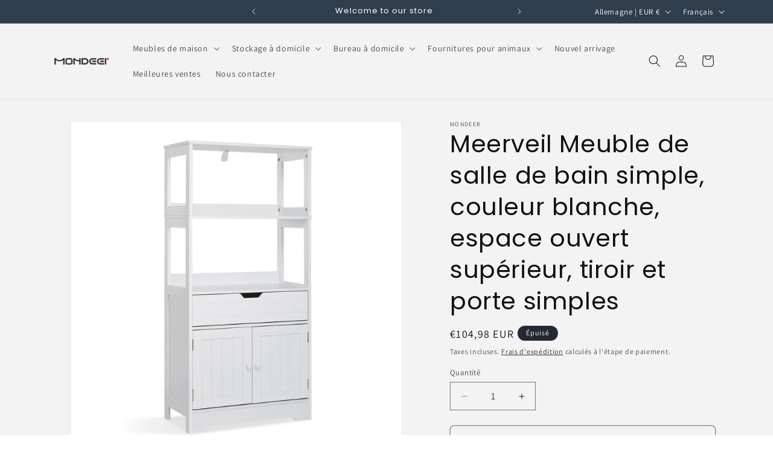

--- FILE ---
content_type: text/html; charset=utf-8
request_url: https://mondeer.com/fr/products/bathroom-cabinet-03
body_size: 30794
content:
<!doctype html>
<html class="js" lang="fr">
  <head>
    <meta charset="utf-8">
    <meta http-equiv="X-UA-Compatible" content="IE=edge">
    <meta name="viewport" content="width=device-width,initial-scale=1">
    <meta name="theme-color" content="">
    <link rel="canonical" href="https://mondeer.com/fr/products/bathroom-cabinet-03"><link rel="preconnect" href="https://fonts.shopifycdn.com" crossorigin><title>
      Meerveil Meuble de salle de bain simple, couleur blanche, espace ouver
 &ndash; Mondeer</title>

    
      <meta name="description" content="Meerveil / Meuble de Salle de Bain   Caractéristiques: Style elegant - Ce meuble de rangement blanc a un aspect élégant, qui peut être assorti parfaitement à tous les styles de décoration et est idéal pour toutes les pièces de la maison, telles que la salle de bain, la chambre à coucher, la cuisine. Conception unique -">
    

    

<meta property="og:site_name" content="Mondeer">
<meta property="og:url" content="https://mondeer.com/fr/products/bathroom-cabinet-03">
<meta property="og:title" content="Meerveil Meuble de salle de bain simple, couleur blanche, espace ouver">
<meta property="og:type" content="product">
<meta property="og:description" content="Meerveil / Meuble de Salle de Bain   Caractéristiques: Style elegant - Ce meuble de rangement blanc a un aspect élégant, qui peut être assorti parfaitement à tous les styles de décoration et est idéal pour toutes les pièces de la maison, telles que la salle de bain, la chambre à coucher, la cuisine. Conception unique -"><meta property="og:image" content="http://mondeer.com/cdn/shop/products/1_e71ee30a-0039-43f9-81a4-b95134c83d16.jpg?v=1642584227">
  <meta property="og:image:secure_url" content="https://mondeer.com/cdn/shop/products/1_e71ee30a-0039-43f9-81a4-b95134c83d16.jpg?v=1642584227">
  <meta property="og:image:width" content="1600">
  <meta property="og:image:height" content="1600"><meta property="og:price:amount" content="104,98">
  <meta property="og:price:currency" content="EUR"><meta name="twitter:card" content="summary_large_image">
<meta name="twitter:title" content="Meerveil Meuble de salle de bain simple, couleur blanche, espace ouver">
<meta name="twitter:description" content="Meerveil / Meuble de Salle de Bain   Caractéristiques: Style elegant - Ce meuble de rangement blanc a un aspect élégant, qui peut être assorti parfaitement à tous les styles de décoration et est idéal pour toutes les pièces de la maison, telles que la salle de bain, la chambre à coucher, la cuisine. Conception unique -">


    <script src="//mondeer.com/cdn/shop/t/24/assets/constants.js?v=132983761750457495441744857631" defer="defer"></script>
    <script src="//mondeer.com/cdn/shop/t/24/assets/pubsub.js?v=25310214064522200911744857632" defer="defer"></script>
    <script src="//mondeer.com/cdn/shop/t/24/assets/global.js?v=184345515105158409801744857631" defer="defer"></script>
    <script src="//mondeer.com/cdn/shop/t/24/assets/details-disclosure.js?v=13653116266235556501744857631" defer="defer"></script>
    <script src="//mondeer.com/cdn/shop/t/24/assets/details-modal.js?v=25581673532751508451744857631" defer="defer"></script>
    <script src="//mondeer.com/cdn/shop/t/24/assets/search-form.js?v=133129549252120666541744857632" defer="defer"></script><script src="//mondeer.com/cdn/shop/t/24/assets/animations.js?v=88693664871331136111744857631" defer="defer"></script><script>window.performance && window.performance.mark && window.performance.mark('shopify.content_for_header.start');</script><meta name="google-site-verification" content="rcpjJSKHR3-8twScEEBiAIzynSZtfAcslg0-jw-TLHA">
<meta id="shopify-digital-wallet" name="shopify-digital-wallet" content="/30710071432/digital_wallets/dialog">
<meta name="shopify-checkout-api-token" content="ec0ac88063940045581d8ba6971809a2">
<meta id="in-context-paypal-metadata" data-shop-id="30710071432" data-venmo-supported="false" data-environment="production" data-locale="fr_FR" data-paypal-v4="true" data-currency="EUR">
<link rel="alternate" hreflang="x-default" href="https://mondeer.com/products/bathroom-cabinet-03">
<link rel="alternate" hreflang="en" href="https://mondeer.com/products/bathroom-cabinet-03">
<link rel="alternate" hreflang="de" href="https://mondeer.com/de/products/bathroom-cabinet-03">
<link rel="alternate" hreflang="es" href="https://mondeer.com/es/products/bathroom-cabinet-03">
<link rel="alternate" hreflang="it" href="https://mondeer.com/it/products/bathroom-cabinet-03">
<link rel="alternate" hreflang="fr" href="https://mondeer.com/fr/products/bathroom-cabinet-03">
<link rel="alternate" type="application/json+oembed" href="https://mondeer.com/fr/products/bathroom-cabinet-03.oembed">
<script async="async" src="/checkouts/internal/preloads.js?locale=fr-DE"></script>
<script id="shopify-features" type="application/json">{"accessToken":"ec0ac88063940045581d8ba6971809a2","betas":["rich-media-storefront-analytics"],"domain":"mondeer.com","predictiveSearch":true,"shopId":30710071432,"locale":"fr"}</script>
<script>var Shopify = Shopify || {};
Shopify.shop = "meerveil.myshopify.com";
Shopify.locale = "fr";
Shopify.currency = {"active":"EUR","rate":"1.0"};
Shopify.country = "DE";
Shopify.theme = {"name":"Dawn","id":146976997604,"schema_name":"Dawn","schema_version":"15.3.0","theme_store_id":887,"role":"main"};
Shopify.theme.handle = "null";
Shopify.theme.style = {"id":null,"handle":null};
Shopify.cdnHost = "mondeer.com/cdn";
Shopify.routes = Shopify.routes || {};
Shopify.routes.root = "/fr/";</script>
<script type="module">!function(o){(o.Shopify=o.Shopify||{}).modules=!0}(window);</script>
<script>!function(o){function n(){var o=[];function n(){o.push(Array.prototype.slice.apply(arguments))}return n.q=o,n}var t=o.Shopify=o.Shopify||{};t.loadFeatures=n(),t.autoloadFeatures=n()}(window);</script>
<script id="shop-js-analytics" type="application/json">{"pageType":"product"}</script>
<script defer="defer" async type="module" src="//mondeer.com/cdn/shopifycloud/shop-js/modules/v2/client.init-shop-cart-sync_INwxTpsh.fr.esm.js"></script>
<script defer="defer" async type="module" src="//mondeer.com/cdn/shopifycloud/shop-js/modules/v2/chunk.common_YNAa1F1g.esm.js"></script>
<script type="module">
  await import("//mondeer.com/cdn/shopifycloud/shop-js/modules/v2/client.init-shop-cart-sync_INwxTpsh.fr.esm.js");
await import("//mondeer.com/cdn/shopifycloud/shop-js/modules/v2/chunk.common_YNAa1F1g.esm.js");

  window.Shopify.SignInWithShop?.initShopCartSync?.({"fedCMEnabled":true,"windoidEnabled":true});

</script>
<script>(function() {
  var isLoaded = false;
  function asyncLoad() {
    if (isLoaded) return;
    isLoaded = true;
    var urls = ["\/\/cdn.shopify.com\/proxy\/713ce2f0024f62d900d3e5c115df41a10b96081cb22a86e6b8b5375f68d2e9ec\/api.goaffpro.com\/loader.js?shop=meerveil.myshopify.com\u0026sp-cache-control=cHVibGljLCBtYXgtYWdlPTkwMA","https:\/\/cdn.ryviu.com\/v\/static\/js\/app.js?n=1\u0026shop=meerveil.myshopify.com","https:\/\/tabs.stationmade.com\/registered-scripts\/tabs-by-station.js?shop=meerveil.myshopify.com","https:\/\/deliverytimer.herokuapp.com\/deliverrytimer.js?shop=meerveil.myshopify.com"];
    for (var i = 0; i < urls.length; i++) {
      var s = document.createElement('script');
      s.type = 'text/javascript';
      s.async = true;
      s.src = urls[i];
      var x = document.getElementsByTagName('script')[0];
      x.parentNode.insertBefore(s, x);
    }
  };
  if(window.attachEvent) {
    window.attachEvent('onload', asyncLoad);
  } else {
    window.addEventListener('load', asyncLoad, false);
  }
})();</script>
<script id="__st">var __st={"a":30710071432,"offset":28800,"reqid":"280be73e-ae15-4d59-9c76-b398da07ce83-1768959181","pageurl":"mondeer.com\/fr\/products\/bathroom-cabinet-03","u":"9ed58dcc84b5","p":"product","rtyp":"product","rid":6539893244091};</script>
<script>window.ShopifyPaypalV4VisibilityTracking = true;</script>
<script id="captcha-bootstrap">!function(){'use strict';const t='contact',e='account',n='new_comment',o=[[t,t],['blogs',n],['comments',n],[t,'customer']],c=[[e,'customer_login'],[e,'guest_login'],[e,'recover_customer_password'],[e,'create_customer']],r=t=>t.map((([t,e])=>`form[action*='/${t}']:not([data-nocaptcha='true']) input[name='form_type'][value='${e}']`)).join(','),a=t=>()=>t?[...document.querySelectorAll(t)].map((t=>t.form)):[];function s(){const t=[...o],e=r(t);return a(e)}const i='password',u='form_key',d=['recaptcha-v3-token','g-recaptcha-response','h-captcha-response',i],f=()=>{try{return window.sessionStorage}catch{return}},m='__shopify_v',_=t=>t.elements[u];function p(t,e,n=!1){try{const o=window.sessionStorage,c=JSON.parse(o.getItem(e)),{data:r}=function(t){const{data:e,action:n}=t;return t[m]||n?{data:e,action:n}:{data:t,action:n}}(c);for(const[e,n]of Object.entries(r))t.elements[e]&&(t.elements[e].value=n);n&&o.removeItem(e)}catch(o){console.error('form repopulation failed',{error:o})}}const l='form_type',E='cptcha';function T(t){t.dataset[E]=!0}const w=window,h=w.document,L='Shopify',v='ce_forms',y='captcha';let A=!1;((t,e)=>{const n=(g='f06e6c50-85a8-45c8-87d0-21a2b65856fe',I='https://cdn.shopify.com/shopifycloud/storefront-forms-hcaptcha/ce_storefront_forms_captcha_hcaptcha.v1.5.2.iife.js',D={infoText:'Protégé par hCaptcha',privacyText:'Confidentialité',termsText:'Conditions'},(t,e,n)=>{const o=w[L][v],c=o.bindForm;if(c)return c(t,g,e,D).then(n);var r;o.q.push([[t,g,e,D],n]),r=I,A||(h.body.append(Object.assign(h.createElement('script'),{id:'captcha-provider',async:!0,src:r})),A=!0)});var g,I,D;w[L]=w[L]||{},w[L][v]=w[L][v]||{},w[L][v].q=[],w[L][y]=w[L][y]||{},w[L][y].protect=function(t,e){n(t,void 0,e),T(t)},Object.freeze(w[L][y]),function(t,e,n,w,h,L){const[v,y,A,g]=function(t,e,n){const i=e?o:[],u=t?c:[],d=[...i,...u],f=r(d),m=r(i),_=r(d.filter((([t,e])=>n.includes(e))));return[a(f),a(m),a(_),s()]}(w,h,L),I=t=>{const e=t.target;return e instanceof HTMLFormElement?e:e&&e.form},D=t=>v().includes(t);t.addEventListener('submit',(t=>{const e=I(t);if(!e)return;const n=D(e)&&!e.dataset.hcaptchaBound&&!e.dataset.recaptchaBound,o=_(e),c=g().includes(e)&&(!o||!o.value);(n||c)&&t.preventDefault(),c&&!n&&(function(t){try{if(!f())return;!function(t){const e=f();if(!e)return;const n=_(t);if(!n)return;const o=n.value;o&&e.removeItem(o)}(t);const e=Array.from(Array(32),(()=>Math.random().toString(36)[2])).join('');!function(t,e){_(t)||t.append(Object.assign(document.createElement('input'),{type:'hidden',name:u})),t.elements[u].value=e}(t,e),function(t,e){const n=f();if(!n)return;const o=[...t.querySelectorAll(`input[type='${i}']`)].map((({name:t})=>t)),c=[...d,...o],r={};for(const[a,s]of new FormData(t).entries())c.includes(a)||(r[a]=s);n.setItem(e,JSON.stringify({[m]:1,action:t.action,data:r}))}(t,e)}catch(e){console.error('failed to persist form',e)}}(e),e.submit())}));const S=(t,e)=>{t&&!t.dataset[E]&&(n(t,e.some((e=>e===t))),T(t))};for(const o of['focusin','change'])t.addEventListener(o,(t=>{const e=I(t);D(e)&&S(e,y())}));const B=e.get('form_key'),M=e.get(l),P=B&&M;t.addEventListener('DOMContentLoaded',(()=>{const t=y();if(P)for(const e of t)e.elements[l].value===M&&p(e,B);[...new Set([...A(),...v().filter((t=>'true'===t.dataset.shopifyCaptcha))])].forEach((e=>S(e,t)))}))}(h,new URLSearchParams(w.location.search),n,t,e,['guest_login'])})(!0,!0)}();</script>
<script integrity="sha256-4kQ18oKyAcykRKYeNunJcIwy7WH5gtpwJnB7kiuLZ1E=" data-source-attribution="shopify.loadfeatures" defer="defer" src="//mondeer.com/cdn/shopifycloud/storefront/assets/storefront/load_feature-a0a9edcb.js" crossorigin="anonymous"></script>
<script data-source-attribution="shopify.dynamic_checkout.dynamic.init">var Shopify=Shopify||{};Shopify.PaymentButton=Shopify.PaymentButton||{isStorefrontPortableWallets:!0,init:function(){window.Shopify.PaymentButton.init=function(){};var t=document.createElement("script");t.src="https://mondeer.com/cdn/shopifycloud/portable-wallets/latest/portable-wallets.fr.js",t.type="module",document.head.appendChild(t)}};
</script>
<script data-source-attribution="shopify.dynamic_checkout.buyer_consent">
  function portableWalletsHideBuyerConsent(e){var t=document.getElementById("shopify-buyer-consent"),n=document.getElementById("shopify-subscription-policy-button");t&&n&&(t.classList.add("hidden"),t.setAttribute("aria-hidden","true"),n.removeEventListener("click",e))}function portableWalletsShowBuyerConsent(e){var t=document.getElementById("shopify-buyer-consent"),n=document.getElementById("shopify-subscription-policy-button");t&&n&&(t.classList.remove("hidden"),t.removeAttribute("aria-hidden"),n.addEventListener("click",e))}window.Shopify?.PaymentButton&&(window.Shopify.PaymentButton.hideBuyerConsent=portableWalletsHideBuyerConsent,window.Shopify.PaymentButton.showBuyerConsent=portableWalletsShowBuyerConsent);
</script>
<script>
  function portableWalletsCleanup(e){e&&e.src&&console.error("Failed to load portable wallets script "+e.src);var t=document.querySelectorAll("shopify-accelerated-checkout .shopify-payment-button__skeleton, shopify-accelerated-checkout-cart .wallet-cart-button__skeleton"),e=document.getElementById("shopify-buyer-consent");for(let e=0;e<t.length;e++)t[e].remove();e&&e.remove()}function portableWalletsNotLoadedAsModule(e){e instanceof ErrorEvent&&"string"==typeof e.message&&e.message.includes("import.meta")&&"string"==typeof e.filename&&e.filename.includes("portable-wallets")&&(window.removeEventListener("error",portableWalletsNotLoadedAsModule),window.Shopify.PaymentButton.failedToLoad=e,"loading"===document.readyState?document.addEventListener("DOMContentLoaded",window.Shopify.PaymentButton.init):window.Shopify.PaymentButton.init())}window.addEventListener("error",portableWalletsNotLoadedAsModule);
</script>

<script type="module" src="https://mondeer.com/cdn/shopifycloud/portable-wallets/latest/portable-wallets.fr.js" onError="portableWalletsCleanup(this)" crossorigin="anonymous"></script>
<script nomodule>
  document.addEventListener("DOMContentLoaded", portableWalletsCleanup);
</script>

<link id="shopify-accelerated-checkout-styles" rel="stylesheet" media="screen" href="https://mondeer.com/cdn/shopifycloud/portable-wallets/latest/accelerated-checkout-backwards-compat.css" crossorigin="anonymous">
<style id="shopify-accelerated-checkout-cart">
        #shopify-buyer-consent {
  margin-top: 1em;
  display: inline-block;
  width: 100%;
}

#shopify-buyer-consent.hidden {
  display: none;
}

#shopify-subscription-policy-button {
  background: none;
  border: none;
  padding: 0;
  text-decoration: underline;
  font-size: inherit;
  cursor: pointer;
}

#shopify-subscription-policy-button::before {
  box-shadow: none;
}

      </style>
<script id="sections-script" data-sections="header" defer="defer" src="//mondeer.com/cdn/shop/t/24/compiled_assets/scripts.js?v=1634"></script>
<script>window.performance && window.performance.mark && window.performance.mark('shopify.content_for_header.end');</script>


    <style data-shopify>
      @font-face {
  font-family: Assistant;
  font-weight: 400;
  font-style: normal;
  font-display: swap;
  src: url("//mondeer.com/cdn/fonts/assistant/assistant_n4.9120912a469cad1cc292572851508ca49d12e768.woff2") format("woff2"),
       url("//mondeer.com/cdn/fonts/assistant/assistant_n4.6e9875ce64e0fefcd3f4446b7ec9036b3ddd2985.woff") format("woff");
}

      @font-face {
  font-family: Assistant;
  font-weight: 700;
  font-style: normal;
  font-display: swap;
  src: url("//mondeer.com/cdn/fonts/assistant/assistant_n7.bf44452348ec8b8efa3aa3068825305886b1c83c.woff2") format("woff2"),
       url("//mondeer.com/cdn/fonts/assistant/assistant_n7.0c887fee83f6b3bda822f1150b912c72da0f7b64.woff") format("woff");
}

      
      
      @font-face {
  font-family: Poppins;
  font-weight: 400;
  font-style: normal;
  font-display: swap;
  src: url("//mondeer.com/cdn/fonts/poppins/poppins_n4.0ba78fa5af9b0e1a374041b3ceaadf0a43b41362.woff2") format("woff2"),
       url("//mondeer.com/cdn/fonts/poppins/poppins_n4.214741a72ff2596839fc9760ee7a770386cf16ca.woff") format("woff");
}


      
        :root,
        .color-scheme-1 {
          --color-background: 255,255,255;
        
          --gradient-background: #ffffff;
        

        

        --color-foreground: 18,18,18;
        --color-background-contrast: 191,191,191;
        --color-shadow: 18,18,18;
        --color-button: 18,18,18;
        --color-button-text: 255,255,255;
        --color-secondary-button: 255,255,255;
        --color-secondary-button-text: 18,18,18;
        --color-link: 18,18,18;
        --color-badge-foreground: 18,18,18;
        --color-badge-background: 255,255,255;
        --color-badge-border: 18,18,18;
        --payment-terms-background-color: rgb(255 255 255);
      }
      
        
        .color-scheme-2 {
          --color-background: 243,243,243;
        
          --gradient-background: #f3f3f3;
        

        

        --color-foreground: 18,18,18;
        --color-background-contrast: 179,179,179;
        --color-shadow: 18,18,18;
        --color-button: 106,106,106;
        --color-button-text: 243,243,243;
        --color-secondary-button: 243,243,243;
        --color-secondary-button-text: 18,18,18;
        --color-link: 18,18,18;
        --color-badge-foreground: 18,18,18;
        --color-badge-background: 243,243,243;
        --color-badge-border: 18,18,18;
        --payment-terms-background-color: rgb(243 243 243);
      }
      
        
        .color-scheme-3 {
          --color-background: 36,40,51;
        
          --gradient-background: #242833;
        

        

        --color-foreground: 255,255,255;
        --color-background-contrast: 47,52,66;
        --color-shadow: 18,18,18;
        --color-button: 255,255,255;
        --color-button-text: 0,0,0;
        --color-secondary-button: 36,40,51;
        --color-secondary-button-text: 255,255,255;
        --color-link: 255,255,255;
        --color-badge-foreground: 255,255,255;
        --color-badge-background: 36,40,51;
        --color-badge-border: 255,255,255;
        --payment-terms-background-color: rgb(36 40 51);
      }
      
        
        .color-scheme-4 {
          --color-background: 47,61,76;
        
          --gradient-background: #2f3d4c;
        

        

        --color-foreground: 255,255,255;
        --color-background-contrast: 57,74,92;
        --color-shadow: 47,61,76;
        --color-button: 255,255,255;
        --color-button-text: 47,61,76;
        --color-secondary-button: 47,61,76;
        --color-secondary-button-text: 255,255,255;
        --color-link: 255,255,255;
        --color-badge-foreground: 255,255,255;
        --color-badge-background: 47,61,76;
        --color-badge-border: 255,255,255;
        --payment-terms-background-color: rgb(47 61 76);
      }
      
        
        .color-scheme-5 {
          --color-background: 230,227,223;
        
          --gradient-background: #e6e3df;
        

        

        --color-foreground: 18,18,18;
        --color-background-contrast: 174,164,151;
        --color-shadow: 106,106,106;
        --color-button: 47,61,76;
        --color-button-text: 255,255,255;
        --color-secondary-button: 230,227,223;
        --color-secondary-button-text: 255,255,255;
        --color-link: 255,255,255;
        --color-badge-foreground: 18,18,18;
        --color-badge-background: 230,227,223;
        --color-badge-border: 18,18,18;
        --payment-terms-background-color: rgb(230 227 223);
      }
      
        
        .color-scheme-4fc65ab1-1b9a-44df-b563-109d616dd7c5 {
          --color-background: 255,255,255;
        
          --gradient-background: #ffffff;
        

        

        --color-foreground: 18,18,18;
        --color-background-contrast: 191,191,191;
        --color-shadow: 18,18,18;
        --color-button: 18,18,18;
        --color-button-text: 255,255,255;
        --color-secondary-button: 255,255,255;
        --color-secondary-button-text: 18,18,18;
        --color-link: 18,18,18;
        --color-badge-foreground: 18,18,18;
        --color-badge-background: 255,255,255;
        --color-badge-border: 18,18,18;
        --payment-terms-background-color: rgb(255 255 255);
      }
      
        
        .color-scheme-67e0f666-ea2f-4281-a046-75850751cf15 {
          --color-background: 175,136,113;
        
          --gradient-background: #af8871;
        

        

        --color-foreground: 255,255,255;
        --color-background-contrast: 103,74,58;
        --color-shadow: 175,136,113;
        --color-button: 47,61,76;
        --color-button-text: 255,255,255;
        --color-secondary-button: 175,136,113;
        --color-secondary-button-text: 175,136,113;
        --color-link: 175,136,113;
        --color-badge-foreground: 255,255,255;
        --color-badge-background: 175,136,113;
        --color-badge-border: 255,255,255;
        --payment-terms-background-color: rgb(175 136 113);
      }
      

      body, .color-scheme-1, .color-scheme-2, .color-scheme-3, .color-scheme-4, .color-scheme-5, .color-scheme-4fc65ab1-1b9a-44df-b563-109d616dd7c5, .color-scheme-67e0f666-ea2f-4281-a046-75850751cf15 {
        color: rgba(var(--color-foreground), 0.75);
        background-color: rgb(var(--color-background));
      }

      :root {
        --font-body-family: Assistant, sans-serif;
        --font-body-style: normal;
        --font-body-weight: 400;
        --font-body-weight-bold: 700;

        --font-heading-family: Poppins, sans-serif;
        --font-heading-style: normal;
        --font-heading-weight: 400;

        --font-body-scale: 1.0;
        --font-heading-scale: 1.0;

        --media-padding: px;
        --media-border-opacity: 0.05;
        --media-border-width: 1px;
        --media-radius: 0px;
        --media-shadow-opacity: 0.0;
        --media-shadow-horizontal-offset: 0px;
        --media-shadow-vertical-offset: -22px;
        --media-shadow-blur-radius: 5px;
        --media-shadow-visible: 0;

        --page-width: 120rem;
        --page-width-margin: 0rem;

        --product-card-image-padding: 0.0rem;
        --product-card-corner-radius: 1.0rem;
        --product-card-text-alignment: left;
        --product-card-border-width: 0.0rem;
        --product-card-border-opacity: 0.1;
        --product-card-shadow-opacity: 0.0;
        --product-card-shadow-visible: 0;
        --product-card-shadow-horizontal-offset: 0.0rem;
        --product-card-shadow-vertical-offset: 0.4rem;
        --product-card-shadow-blur-radius: 0.5rem;

        --collection-card-image-padding: 0.0rem;
        --collection-card-corner-radius: 1.0rem;
        --collection-card-text-alignment: left;
        --collection-card-border-width: 0.0rem;
        --collection-card-border-opacity: 0.1;
        --collection-card-shadow-opacity: 0.0;
        --collection-card-shadow-visible: 0;
        --collection-card-shadow-horizontal-offset: 0.0rem;
        --collection-card-shadow-vertical-offset: 0.4rem;
        --collection-card-shadow-blur-radius: 0.5rem;

        --blog-card-image-padding: 0.0rem;
        --blog-card-corner-radius: 0.0rem;
        --blog-card-text-alignment: left;
        --blog-card-border-width: 0.0rem;
        --blog-card-border-opacity: 0.1;
        --blog-card-shadow-opacity: 0.0;
        --blog-card-shadow-visible: 0;
        --blog-card-shadow-horizontal-offset: 0.0rem;
        --blog-card-shadow-vertical-offset: 0.4rem;
        --blog-card-shadow-blur-radius: 0.5rem;

        --badge-corner-radius: 4.0rem;

        --popup-border-width: 1px;
        --popup-border-opacity: 0.1;
        --popup-corner-radius: 0px;
        --popup-shadow-opacity: 0.05;
        --popup-shadow-horizontal-offset: 0px;
        --popup-shadow-vertical-offset: 4px;
        --popup-shadow-blur-radius: 5px;

        --drawer-border-width: 1px;
        --drawer-border-opacity: 0.1;
        --drawer-shadow-opacity: 0.0;
        --drawer-shadow-horizontal-offset: 0px;
        --drawer-shadow-vertical-offset: 4px;
        --drawer-shadow-blur-radius: 5px;

        --spacing-sections-desktop: 0px;
        --spacing-sections-mobile: 0px;

        --grid-desktop-vertical-spacing: 8px;
        --grid-desktop-horizontal-spacing: 8px;
        --grid-mobile-vertical-spacing: 4px;
        --grid-mobile-horizontal-spacing: 4px;

        --text-boxes-border-opacity: 0.1;
        --text-boxes-border-width: 0px;
        --text-boxes-radius: 10px;
        --text-boxes-shadow-opacity: 0.0;
        --text-boxes-shadow-visible: 0;
        --text-boxes-shadow-horizontal-offset: 0px;
        --text-boxes-shadow-vertical-offset: 4px;
        --text-boxes-shadow-blur-radius: 5px;

        --buttons-radius: 6px;
        --buttons-radius-outset: 7px;
        --buttons-border-width: 1px;
        --buttons-border-opacity: 1.0;
        --buttons-shadow-opacity: 0.0;
        --buttons-shadow-visible: 0;
        --buttons-shadow-horizontal-offset: 0px;
        --buttons-shadow-vertical-offset: 4px;
        --buttons-shadow-blur-radius: 5px;
        --buttons-border-offset: 0.3px;

        --inputs-radius: 0px;
        --inputs-border-width: 1px;
        --inputs-border-opacity: 0.55;
        --inputs-shadow-opacity: 0.0;
        --inputs-shadow-horizontal-offset: 0px;
        --inputs-margin-offset: 0px;
        --inputs-shadow-vertical-offset: 4px;
        --inputs-shadow-blur-radius: 5px;
        --inputs-radius-outset: 0px;

        --variant-pills-radius: 40px;
        --variant-pills-border-width: 1px;
        --variant-pills-border-opacity: 0.55;
        --variant-pills-shadow-opacity: 0.0;
        --variant-pills-shadow-horizontal-offset: 0px;
        --variant-pills-shadow-vertical-offset: 4px;
        --variant-pills-shadow-blur-radius: 5px;
      }

      *,
      *::before,
      *::after {
        box-sizing: inherit;
      }

      html {
        box-sizing: border-box;
        font-size: calc(var(--font-body-scale) * 62.5%);
        height: 100%;
      }

      body {
        display: grid;
        grid-template-rows: auto auto 1fr auto;
        grid-template-columns: 100%;
        min-height: 100%;
        margin: 0;
        font-size: 1.5rem;
        letter-spacing: 0.06rem;
        line-height: calc(1 + 0.8 / var(--font-body-scale));
        font-family: var(--font-body-family);
        font-style: var(--font-body-style);
        font-weight: var(--font-body-weight);
      }

      @media screen and (min-width: 750px) {
        body {
          font-size: 1.6rem;
        }
      }
    </style>

    <link href="//mondeer.com/cdn/shop/t/24/assets/base.css?v=159841507637079171801744857631" rel="stylesheet" type="text/css" media="all" />
    <link rel="stylesheet" href="//mondeer.com/cdn/shop/t/24/assets/component-cart-items.css?v=123238115697927560811744857631" media="print" onload="this.media='all'">
      <link rel="preload" as="font" href="//mondeer.com/cdn/fonts/assistant/assistant_n4.9120912a469cad1cc292572851508ca49d12e768.woff2" type="font/woff2" crossorigin>
      

      <link rel="preload" as="font" href="//mondeer.com/cdn/fonts/poppins/poppins_n4.0ba78fa5af9b0e1a374041b3ceaadf0a43b41362.woff2" type="font/woff2" crossorigin>
      
<link href="//mondeer.com/cdn/shop/t/24/assets/component-localization-form.css?v=170315343355214948141744857631" rel="stylesheet" type="text/css" media="all" />
      <script src="//mondeer.com/cdn/shop/t/24/assets/localization-form.js?v=144176611646395275351744857632" defer="defer"></script><link
        rel="stylesheet"
        href="//mondeer.com/cdn/shop/t/24/assets/component-predictive-search.css?v=118923337488134913561744857631"
        media="print"
        onload="this.media='all'"
      ><script>
      if (Shopify.designMode) {
        document.documentElement.classList.add('shopify-design-mode');
      }
    </script>
  <!-- BEGIN app block: shopify://apps/pagefly-page-builder/blocks/app-embed/83e179f7-59a0-4589-8c66-c0dddf959200 -->

<!-- BEGIN app snippet: pagefly-cro-ab-testing-main -->







<script>
  ;(function () {
    const url = new URL(window.location)
    const viewParam = url.searchParams.get('view')
    if (viewParam && viewParam.includes('variant-pf-')) {
      url.searchParams.set('pf_v', viewParam)
      url.searchParams.delete('view')
      window.history.replaceState({}, '', url)
    }
  })()
</script>



<script type='module'>
  
  window.PAGEFLY_CRO = window.PAGEFLY_CRO || {}

  window.PAGEFLY_CRO['data_debug'] = {
    original_template_suffix: "all_products",
    allow_ab_test: false,
    ab_test_start_time: 0,
    ab_test_end_time: 0,
    today_date_time: 1768959181000,
  }
  window.PAGEFLY_CRO['GA4'] = { enabled: false}
</script>

<!-- END app snippet -->








  <script src='https://cdn.shopify.com/extensions/019bb4f9-aed6-78a3-be91-e9d44663e6bf/pagefly-page-builder-215/assets/pagefly-helper.js' defer='defer'></script>

  <script src='https://cdn.shopify.com/extensions/019bb4f9-aed6-78a3-be91-e9d44663e6bf/pagefly-page-builder-215/assets/pagefly-general-helper.js' defer='defer'></script>

  <script src='https://cdn.shopify.com/extensions/019bb4f9-aed6-78a3-be91-e9d44663e6bf/pagefly-page-builder-215/assets/pagefly-snap-slider.js' defer='defer'></script>

  <script src='https://cdn.shopify.com/extensions/019bb4f9-aed6-78a3-be91-e9d44663e6bf/pagefly-page-builder-215/assets/pagefly-slideshow-v3.js' defer='defer'></script>

  <script src='https://cdn.shopify.com/extensions/019bb4f9-aed6-78a3-be91-e9d44663e6bf/pagefly-page-builder-215/assets/pagefly-slideshow-v4.js' defer='defer'></script>

  <script src='https://cdn.shopify.com/extensions/019bb4f9-aed6-78a3-be91-e9d44663e6bf/pagefly-page-builder-215/assets/pagefly-glider.js' defer='defer'></script>

  <script src='https://cdn.shopify.com/extensions/019bb4f9-aed6-78a3-be91-e9d44663e6bf/pagefly-page-builder-215/assets/pagefly-slideshow-v1-v2.js' defer='defer'></script>

  <script src='https://cdn.shopify.com/extensions/019bb4f9-aed6-78a3-be91-e9d44663e6bf/pagefly-page-builder-215/assets/pagefly-product-media.js' defer='defer'></script>

  <script src='https://cdn.shopify.com/extensions/019bb4f9-aed6-78a3-be91-e9d44663e6bf/pagefly-page-builder-215/assets/pagefly-product.js' defer='defer'></script>


<script id='pagefly-helper-data' type='application/json'>
  {
    "page_optimization": {
      "assets_prefetching": false
    },
    "elements_asset_mapper": {
      "Accordion": "https://cdn.shopify.com/extensions/019bb4f9-aed6-78a3-be91-e9d44663e6bf/pagefly-page-builder-215/assets/pagefly-accordion.js",
      "Accordion3": "https://cdn.shopify.com/extensions/019bb4f9-aed6-78a3-be91-e9d44663e6bf/pagefly-page-builder-215/assets/pagefly-accordion3.js",
      "CountDown": "https://cdn.shopify.com/extensions/019bb4f9-aed6-78a3-be91-e9d44663e6bf/pagefly-page-builder-215/assets/pagefly-countdown.js",
      "GMap1": "https://cdn.shopify.com/extensions/019bb4f9-aed6-78a3-be91-e9d44663e6bf/pagefly-page-builder-215/assets/pagefly-gmap.js",
      "GMap2": "https://cdn.shopify.com/extensions/019bb4f9-aed6-78a3-be91-e9d44663e6bf/pagefly-page-builder-215/assets/pagefly-gmap.js",
      "GMapBasicV2": "https://cdn.shopify.com/extensions/019bb4f9-aed6-78a3-be91-e9d44663e6bf/pagefly-page-builder-215/assets/pagefly-gmap.js",
      "GMapAdvancedV2": "https://cdn.shopify.com/extensions/019bb4f9-aed6-78a3-be91-e9d44663e6bf/pagefly-page-builder-215/assets/pagefly-gmap.js",
      "HTML.Video": "https://cdn.shopify.com/extensions/019bb4f9-aed6-78a3-be91-e9d44663e6bf/pagefly-page-builder-215/assets/pagefly-htmlvideo.js",
      "HTML.Video2": "https://cdn.shopify.com/extensions/019bb4f9-aed6-78a3-be91-e9d44663e6bf/pagefly-page-builder-215/assets/pagefly-htmlvideo2.js",
      "HTML.Video3": "https://cdn.shopify.com/extensions/019bb4f9-aed6-78a3-be91-e9d44663e6bf/pagefly-page-builder-215/assets/pagefly-htmlvideo2.js",
      "BackgroundVideo": "https://cdn.shopify.com/extensions/019bb4f9-aed6-78a3-be91-e9d44663e6bf/pagefly-page-builder-215/assets/pagefly-htmlvideo2.js",
      "Instagram": "https://cdn.shopify.com/extensions/019bb4f9-aed6-78a3-be91-e9d44663e6bf/pagefly-page-builder-215/assets/pagefly-instagram.js",
      "Instagram2": "https://cdn.shopify.com/extensions/019bb4f9-aed6-78a3-be91-e9d44663e6bf/pagefly-page-builder-215/assets/pagefly-instagram.js",
      "Insta3": "https://cdn.shopify.com/extensions/019bb4f9-aed6-78a3-be91-e9d44663e6bf/pagefly-page-builder-215/assets/pagefly-instagram3.js",
      "Tabs": "https://cdn.shopify.com/extensions/019bb4f9-aed6-78a3-be91-e9d44663e6bf/pagefly-page-builder-215/assets/pagefly-tab.js",
      "Tabs3": "https://cdn.shopify.com/extensions/019bb4f9-aed6-78a3-be91-e9d44663e6bf/pagefly-page-builder-215/assets/pagefly-tab3.js",
      "ProductBox": "https://cdn.shopify.com/extensions/019bb4f9-aed6-78a3-be91-e9d44663e6bf/pagefly-page-builder-215/assets/pagefly-cart.js",
      "FBPageBox2": "https://cdn.shopify.com/extensions/019bb4f9-aed6-78a3-be91-e9d44663e6bf/pagefly-page-builder-215/assets/pagefly-facebook.js",
      "FBLikeButton2": "https://cdn.shopify.com/extensions/019bb4f9-aed6-78a3-be91-e9d44663e6bf/pagefly-page-builder-215/assets/pagefly-facebook.js",
      "TwitterFeed2": "https://cdn.shopify.com/extensions/019bb4f9-aed6-78a3-be91-e9d44663e6bf/pagefly-page-builder-215/assets/pagefly-twitter.js",
      "Paragraph4": "https://cdn.shopify.com/extensions/019bb4f9-aed6-78a3-be91-e9d44663e6bf/pagefly-page-builder-215/assets/pagefly-paragraph4.js",

      "AliReviews": "https://cdn.shopify.com/extensions/019bb4f9-aed6-78a3-be91-e9d44663e6bf/pagefly-page-builder-215/assets/pagefly-3rd-elements.js",
      "BackInStock": "https://cdn.shopify.com/extensions/019bb4f9-aed6-78a3-be91-e9d44663e6bf/pagefly-page-builder-215/assets/pagefly-3rd-elements.js",
      "GloboBackInStock": "https://cdn.shopify.com/extensions/019bb4f9-aed6-78a3-be91-e9d44663e6bf/pagefly-page-builder-215/assets/pagefly-3rd-elements.js",
      "GrowaveWishlist": "https://cdn.shopify.com/extensions/019bb4f9-aed6-78a3-be91-e9d44663e6bf/pagefly-page-builder-215/assets/pagefly-3rd-elements.js",
      "InfiniteOptionsShopPad": "https://cdn.shopify.com/extensions/019bb4f9-aed6-78a3-be91-e9d44663e6bf/pagefly-page-builder-215/assets/pagefly-3rd-elements.js",
      "InkybayProductPersonalizer": "https://cdn.shopify.com/extensions/019bb4f9-aed6-78a3-be91-e9d44663e6bf/pagefly-page-builder-215/assets/pagefly-3rd-elements.js",
      "LimeSpot": "https://cdn.shopify.com/extensions/019bb4f9-aed6-78a3-be91-e9d44663e6bf/pagefly-page-builder-215/assets/pagefly-3rd-elements.js",
      "Loox": "https://cdn.shopify.com/extensions/019bb4f9-aed6-78a3-be91-e9d44663e6bf/pagefly-page-builder-215/assets/pagefly-3rd-elements.js",
      "Opinew": "https://cdn.shopify.com/extensions/019bb4f9-aed6-78a3-be91-e9d44663e6bf/pagefly-page-builder-215/assets/pagefly-3rd-elements.js",
      "Powr": "https://cdn.shopify.com/extensions/019bb4f9-aed6-78a3-be91-e9d44663e6bf/pagefly-page-builder-215/assets/pagefly-3rd-elements.js",
      "ProductReviews": "https://cdn.shopify.com/extensions/019bb4f9-aed6-78a3-be91-e9d44663e6bf/pagefly-page-builder-215/assets/pagefly-3rd-elements.js",
      "PushOwl": "https://cdn.shopify.com/extensions/019bb4f9-aed6-78a3-be91-e9d44663e6bf/pagefly-page-builder-215/assets/pagefly-3rd-elements.js",
      "ReCharge": "https://cdn.shopify.com/extensions/019bb4f9-aed6-78a3-be91-e9d44663e6bf/pagefly-page-builder-215/assets/pagefly-3rd-elements.js",
      "Rivyo": "https://cdn.shopify.com/extensions/019bb4f9-aed6-78a3-be91-e9d44663e6bf/pagefly-page-builder-215/assets/pagefly-3rd-elements.js",
      "TrackingMore": "https://cdn.shopify.com/extensions/019bb4f9-aed6-78a3-be91-e9d44663e6bf/pagefly-page-builder-215/assets/pagefly-3rd-elements.js",
      "Vitals": "https://cdn.shopify.com/extensions/019bb4f9-aed6-78a3-be91-e9d44663e6bf/pagefly-page-builder-215/assets/pagefly-3rd-elements.js",
      "Wiser": "https://cdn.shopify.com/extensions/019bb4f9-aed6-78a3-be91-e9d44663e6bf/pagefly-page-builder-215/assets/pagefly-3rd-elements.js"
    },
    "custom_elements_mapper": {
      "pf-click-action-element": "https://cdn.shopify.com/extensions/019bb4f9-aed6-78a3-be91-e9d44663e6bf/pagefly-page-builder-215/assets/pagefly-click-action-element.js",
      "pf-dialog-element": "https://cdn.shopify.com/extensions/019bb4f9-aed6-78a3-be91-e9d44663e6bf/pagefly-page-builder-215/assets/pagefly-dialog-element.js"
    }
  }
</script>


<!-- END app block --><link href="https://monorail-edge.shopifysvc.com" rel="dns-prefetch">
<script>(function(){if ("sendBeacon" in navigator && "performance" in window) {try {var session_token_from_headers = performance.getEntriesByType('navigation')[0].serverTiming.find(x => x.name == '_s').description;} catch {var session_token_from_headers = undefined;}var session_cookie_matches = document.cookie.match(/_shopify_s=([^;]*)/);var session_token_from_cookie = session_cookie_matches && session_cookie_matches.length === 2 ? session_cookie_matches[1] : "";var session_token = session_token_from_headers || session_token_from_cookie || "";function handle_abandonment_event(e) {var entries = performance.getEntries().filter(function(entry) {return /monorail-edge.shopifysvc.com/.test(entry.name);});if (!window.abandonment_tracked && entries.length === 0) {window.abandonment_tracked = true;var currentMs = Date.now();var navigation_start = performance.timing.navigationStart;var payload = {shop_id: 30710071432,url: window.location.href,navigation_start,duration: currentMs - navigation_start,session_token,page_type: "product"};window.navigator.sendBeacon("https://monorail-edge.shopifysvc.com/v1/produce", JSON.stringify({schema_id: "online_store_buyer_site_abandonment/1.1",payload: payload,metadata: {event_created_at_ms: currentMs,event_sent_at_ms: currentMs}}));}}window.addEventListener('pagehide', handle_abandonment_event);}}());</script>
<script id="web-pixels-manager-setup">(function e(e,d,r,n,o){if(void 0===o&&(o={}),!Boolean(null===(a=null===(i=window.Shopify)||void 0===i?void 0:i.analytics)||void 0===a?void 0:a.replayQueue)){var i,a;window.Shopify=window.Shopify||{};var t=window.Shopify;t.analytics=t.analytics||{};var s=t.analytics;s.replayQueue=[],s.publish=function(e,d,r){return s.replayQueue.push([e,d,r]),!0};try{self.performance.mark("wpm:start")}catch(e){}var l=function(){var e={modern:/Edge?\/(1{2}[4-9]|1[2-9]\d|[2-9]\d{2}|\d{4,})\.\d+(\.\d+|)|Firefox\/(1{2}[4-9]|1[2-9]\d|[2-9]\d{2}|\d{4,})\.\d+(\.\d+|)|Chrom(ium|e)\/(9{2}|\d{3,})\.\d+(\.\d+|)|(Maci|X1{2}).+ Version\/(15\.\d+|(1[6-9]|[2-9]\d|\d{3,})\.\d+)([,.]\d+|)( \(\w+\)|)( Mobile\/\w+|) Safari\/|Chrome.+OPR\/(9{2}|\d{3,})\.\d+\.\d+|(CPU[ +]OS|iPhone[ +]OS|CPU[ +]iPhone|CPU IPhone OS|CPU iPad OS)[ +]+(15[._]\d+|(1[6-9]|[2-9]\d|\d{3,})[._]\d+)([._]\d+|)|Android:?[ /-](13[3-9]|1[4-9]\d|[2-9]\d{2}|\d{4,})(\.\d+|)(\.\d+|)|Android.+Firefox\/(13[5-9]|1[4-9]\d|[2-9]\d{2}|\d{4,})\.\d+(\.\d+|)|Android.+Chrom(ium|e)\/(13[3-9]|1[4-9]\d|[2-9]\d{2}|\d{4,})\.\d+(\.\d+|)|SamsungBrowser\/([2-9]\d|\d{3,})\.\d+/,legacy:/Edge?\/(1[6-9]|[2-9]\d|\d{3,})\.\d+(\.\d+|)|Firefox\/(5[4-9]|[6-9]\d|\d{3,})\.\d+(\.\d+|)|Chrom(ium|e)\/(5[1-9]|[6-9]\d|\d{3,})\.\d+(\.\d+|)([\d.]+$|.*Safari\/(?![\d.]+ Edge\/[\d.]+$))|(Maci|X1{2}).+ Version\/(10\.\d+|(1[1-9]|[2-9]\d|\d{3,})\.\d+)([,.]\d+|)( \(\w+\)|)( Mobile\/\w+|) Safari\/|Chrome.+OPR\/(3[89]|[4-9]\d|\d{3,})\.\d+\.\d+|(CPU[ +]OS|iPhone[ +]OS|CPU[ +]iPhone|CPU IPhone OS|CPU iPad OS)[ +]+(10[._]\d+|(1[1-9]|[2-9]\d|\d{3,})[._]\d+)([._]\d+|)|Android:?[ /-](13[3-9]|1[4-9]\d|[2-9]\d{2}|\d{4,})(\.\d+|)(\.\d+|)|Mobile Safari.+OPR\/([89]\d|\d{3,})\.\d+\.\d+|Android.+Firefox\/(13[5-9]|1[4-9]\d|[2-9]\d{2}|\d{4,})\.\d+(\.\d+|)|Android.+Chrom(ium|e)\/(13[3-9]|1[4-9]\d|[2-9]\d{2}|\d{4,})\.\d+(\.\d+|)|Android.+(UC? ?Browser|UCWEB|U3)[ /]?(15\.([5-9]|\d{2,})|(1[6-9]|[2-9]\d|\d{3,})\.\d+)\.\d+|SamsungBrowser\/(5\.\d+|([6-9]|\d{2,})\.\d+)|Android.+MQ{2}Browser\/(14(\.(9|\d{2,})|)|(1[5-9]|[2-9]\d|\d{3,})(\.\d+|))(\.\d+|)|K[Aa][Ii]OS\/(3\.\d+|([4-9]|\d{2,})\.\d+)(\.\d+|)/},d=e.modern,r=e.legacy,n=navigator.userAgent;return n.match(d)?"modern":n.match(r)?"legacy":"unknown"}(),u="modern"===l?"modern":"legacy",c=(null!=n?n:{modern:"",legacy:""})[u],f=function(e){return[e.baseUrl,"/wpm","/b",e.hashVersion,"modern"===e.buildTarget?"m":"l",".js"].join("")}({baseUrl:d,hashVersion:r,buildTarget:u}),m=function(e){var d=e.version,r=e.bundleTarget,n=e.surface,o=e.pageUrl,i=e.monorailEndpoint;return{emit:function(e){var a=e.status,t=e.errorMsg,s=(new Date).getTime(),l=JSON.stringify({metadata:{event_sent_at_ms:s},events:[{schema_id:"web_pixels_manager_load/3.1",payload:{version:d,bundle_target:r,page_url:o,status:a,surface:n,error_msg:t},metadata:{event_created_at_ms:s}}]});if(!i)return console&&console.warn&&console.warn("[Web Pixels Manager] No Monorail endpoint provided, skipping logging."),!1;try{return self.navigator.sendBeacon.bind(self.navigator)(i,l)}catch(e){}var u=new XMLHttpRequest;try{return u.open("POST",i,!0),u.setRequestHeader("Content-Type","text/plain"),u.send(l),!0}catch(e){return console&&console.warn&&console.warn("[Web Pixels Manager] Got an unhandled error while logging to Monorail."),!1}}}}({version:r,bundleTarget:l,surface:e.surface,pageUrl:self.location.href,monorailEndpoint:e.monorailEndpoint});try{o.browserTarget=l,function(e){var d=e.src,r=e.async,n=void 0===r||r,o=e.onload,i=e.onerror,a=e.sri,t=e.scriptDataAttributes,s=void 0===t?{}:t,l=document.createElement("script"),u=document.querySelector("head"),c=document.querySelector("body");if(l.async=n,l.src=d,a&&(l.integrity=a,l.crossOrigin="anonymous"),s)for(var f in s)if(Object.prototype.hasOwnProperty.call(s,f))try{l.dataset[f]=s[f]}catch(e){}if(o&&l.addEventListener("load",o),i&&l.addEventListener("error",i),u)u.appendChild(l);else{if(!c)throw new Error("Did not find a head or body element to append the script");c.appendChild(l)}}({src:f,async:!0,onload:function(){if(!function(){var e,d;return Boolean(null===(d=null===(e=window.Shopify)||void 0===e?void 0:e.analytics)||void 0===d?void 0:d.initialized)}()){var d=window.webPixelsManager.init(e)||void 0;if(d){var r=window.Shopify.analytics;r.replayQueue.forEach((function(e){var r=e[0],n=e[1],o=e[2];d.publishCustomEvent(r,n,o)})),r.replayQueue=[],r.publish=d.publishCustomEvent,r.visitor=d.visitor,r.initialized=!0}}},onerror:function(){return m.emit({status:"failed",errorMsg:"".concat(f," has failed to load")})},sri:function(e){var d=/^sha384-[A-Za-z0-9+/=]+$/;return"string"==typeof e&&d.test(e)}(c)?c:"",scriptDataAttributes:o}),m.emit({status:"loading"})}catch(e){m.emit({status:"failed",errorMsg:(null==e?void 0:e.message)||"Unknown error"})}}})({shopId: 30710071432,storefrontBaseUrl: "https://mondeer.com",extensionsBaseUrl: "https://extensions.shopifycdn.com/cdn/shopifycloud/web-pixels-manager",monorailEndpoint: "https://monorail-edge.shopifysvc.com/unstable/produce_batch",surface: "storefront-renderer",enabledBetaFlags: ["2dca8a86"],webPixelsConfigList: [{"id":"922714340","configuration":"{\"shop\":\"meerveil.myshopify.com\",\"cookie_duration\":\"604800\"}","eventPayloadVersion":"v1","runtimeContext":"STRICT","scriptVersion":"a2e7513c3708f34b1f617d7ce88f9697","type":"APP","apiClientId":2744533,"privacyPurposes":["ANALYTICS","MARKETING"],"dataSharingAdjustments":{"protectedCustomerApprovalScopes":["read_customer_address","read_customer_email","read_customer_name","read_customer_personal_data","read_customer_phone"]}},{"id":"398950628","configuration":"{\"config\":\"{\\\"pixel_id\\\":\\\"AW-449335041\\\",\\\"target_country\\\":\\\"FR\\\",\\\"gtag_events\\\":[{\\\"type\\\":\\\"search\\\",\\\"action_label\\\":\\\"AW-449335041\\\/yuLuCK7Y6-8BEIGeodYB\\\"},{\\\"type\\\":\\\"begin_checkout\\\",\\\"action_label\\\":\\\"AW-449335041\\\/fhj-CKvY6-8BEIGeodYB\\\"},{\\\"type\\\":\\\"view_item\\\",\\\"action_label\\\":[\\\"AW-449335041\\\/tQxPCK3X6-8BEIGeodYB\\\",\\\"MC-FNX1S07R3T\\\"]},{\\\"type\\\":\\\"purchase\\\",\\\"action_label\\\":[\\\"AW-449335041\\\/n7KBCKrX6-8BEIGeodYB\\\",\\\"MC-FNX1S07R3T\\\"]},{\\\"type\\\":\\\"page_view\\\",\\\"action_label\\\":[\\\"AW-449335041\\\/ueTNCKfX6-8BEIGeodYB\\\",\\\"MC-FNX1S07R3T\\\"]},{\\\"type\\\":\\\"add_payment_info\\\",\\\"action_label\\\":\\\"AW-449335041\\\/0OPRCLHY6-8BEIGeodYB\\\"},{\\\"type\\\":\\\"add_to_cart\\\",\\\"action_label\\\":\\\"AW-449335041\\\/2JvvCKjY6-8BEIGeodYB\\\"}],\\\"enable_monitoring_mode\\\":false}\"}","eventPayloadVersion":"v1","runtimeContext":"OPEN","scriptVersion":"b2a88bafab3e21179ed38636efcd8a93","type":"APP","apiClientId":1780363,"privacyPurposes":[],"dataSharingAdjustments":{"protectedCustomerApprovalScopes":["read_customer_address","read_customer_email","read_customer_name","read_customer_personal_data","read_customer_phone"]}},{"id":"55640292","eventPayloadVersion":"v1","runtimeContext":"LAX","scriptVersion":"1","type":"CUSTOM","privacyPurposes":["MARKETING"],"name":"Meta pixel (migrated)"},{"id":"74809572","eventPayloadVersion":"v1","runtimeContext":"LAX","scriptVersion":"1","type":"CUSTOM","privacyPurposes":["ANALYTICS"],"name":"Google Analytics tag (migrated)"},{"id":"shopify-app-pixel","configuration":"{}","eventPayloadVersion":"v1","runtimeContext":"STRICT","scriptVersion":"0450","apiClientId":"shopify-pixel","type":"APP","privacyPurposes":["ANALYTICS","MARKETING"]},{"id":"shopify-custom-pixel","eventPayloadVersion":"v1","runtimeContext":"LAX","scriptVersion":"0450","apiClientId":"shopify-pixel","type":"CUSTOM","privacyPurposes":["ANALYTICS","MARKETING"]}],isMerchantRequest: false,initData: {"shop":{"name":"Mondeer","paymentSettings":{"currencyCode":"EUR"},"myshopifyDomain":"meerveil.myshopify.com","countryCode":"CN","storefrontUrl":"https:\/\/mondeer.com\/fr"},"customer":null,"cart":null,"checkout":null,"productVariants":[{"price":{"amount":104.98,"currencyCode":"EUR"},"product":{"title":"Meerveil Meuble de salle de bain simple, couleur blanche, espace ouvert supérieur, tiroir et porte simples","vendor":"Mondeer","id":"6539893244091","untranslatedTitle":"Meerveil Meuble de salle de bain simple, couleur blanche, espace ouvert supérieur, tiroir et porte simples","url":"\/fr\/products\/bathroom-cabinet-03","type":"Bathroom Cabinet"},"id":"39261015179451","image":{"src":"\/\/mondeer.com\/cdn\/shop\/products\/1_e71ee30a-0039-43f9-81a4-b95134c83d16.jpg?v=1642584227"},"sku":"EU-BP-BTC-03-WT","title":"Default Title","untranslatedTitle":"Default Title"}],"purchasingCompany":null},},"https://mondeer.com/cdn","fcfee988w5aeb613cpc8e4bc33m6693e112",{"modern":"","legacy":""},{"shopId":"30710071432","storefrontBaseUrl":"https:\/\/mondeer.com","extensionBaseUrl":"https:\/\/extensions.shopifycdn.com\/cdn\/shopifycloud\/web-pixels-manager","surface":"storefront-renderer","enabledBetaFlags":"[\"2dca8a86\"]","isMerchantRequest":"false","hashVersion":"fcfee988w5aeb613cpc8e4bc33m6693e112","publish":"custom","events":"[[\"page_viewed\",{}],[\"product_viewed\",{\"productVariant\":{\"price\":{\"amount\":104.98,\"currencyCode\":\"EUR\"},\"product\":{\"title\":\"Meerveil Meuble de salle de bain simple, couleur blanche, espace ouvert supérieur, tiroir et porte simples\",\"vendor\":\"Mondeer\",\"id\":\"6539893244091\",\"untranslatedTitle\":\"Meerveil Meuble de salle de bain simple, couleur blanche, espace ouvert supérieur, tiroir et porte simples\",\"url\":\"\/fr\/products\/bathroom-cabinet-03\",\"type\":\"Bathroom Cabinet\"},\"id\":\"39261015179451\",\"image\":{\"src\":\"\/\/mondeer.com\/cdn\/shop\/products\/1_e71ee30a-0039-43f9-81a4-b95134c83d16.jpg?v=1642584227\"},\"sku\":\"EU-BP-BTC-03-WT\",\"title\":\"Default Title\",\"untranslatedTitle\":\"Default Title\"}}]]"});</script><script>
  window.ShopifyAnalytics = window.ShopifyAnalytics || {};
  window.ShopifyAnalytics.meta = window.ShopifyAnalytics.meta || {};
  window.ShopifyAnalytics.meta.currency = 'EUR';
  var meta = {"product":{"id":6539893244091,"gid":"gid:\/\/shopify\/Product\/6539893244091","vendor":"Mondeer","type":"Bathroom Cabinet","handle":"bathroom-cabinet-03","variants":[{"id":39261015179451,"price":10498,"name":"Meerveil Meuble de salle de bain simple, couleur blanche, espace ouvert supérieur, tiroir et porte simples","public_title":null,"sku":"EU-BP-BTC-03-WT"}],"remote":false},"page":{"pageType":"product","resourceType":"product","resourceId":6539893244091,"requestId":"280be73e-ae15-4d59-9c76-b398da07ce83-1768959181"}};
  for (var attr in meta) {
    window.ShopifyAnalytics.meta[attr] = meta[attr];
  }
</script>
<script class="analytics">
  (function () {
    var customDocumentWrite = function(content) {
      var jquery = null;

      if (window.jQuery) {
        jquery = window.jQuery;
      } else if (window.Checkout && window.Checkout.$) {
        jquery = window.Checkout.$;
      }

      if (jquery) {
        jquery('body').append(content);
      }
    };

    var hasLoggedConversion = function(token) {
      if (token) {
        return document.cookie.indexOf('loggedConversion=' + token) !== -1;
      }
      return false;
    }

    var setCookieIfConversion = function(token) {
      if (token) {
        var twoMonthsFromNow = new Date(Date.now());
        twoMonthsFromNow.setMonth(twoMonthsFromNow.getMonth() + 2);

        document.cookie = 'loggedConversion=' + token + '; expires=' + twoMonthsFromNow;
      }
    }

    var trekkie = window.ShopifyAnalytics.lib = window.trekkie = window.trekkie || [];
    if (trekkie.integrations) {
      return;
    }
    trekkie.methods = [
      'identify',
      'page',
      'ready',
      'track',
      'trackForm',
      'trackLink'
    ];
    trekkie.factory = function(method) {
      return function() {
        var args = Array.prototype.slice.call(arguments);
        args.unshift(method);
        trekkie.push(args);
        return trekkie;
      };
    };
    for (var i = 0; i < trekkie.methods.length; i++) {
      var key = trekkie.methods[i];
      trekkie[key] = trekkie.factory(key);
    }
    trekkie.load = function(config) {
      trekkie.config = config || {};
      trekkie.config.initialDocumentCookie = document.cookie;
      var first = document.getElementsByTagName('script')[0];
      var script = document.createElement('script');
      script.type = 'text/javascript';
      script.onerror = function(e) {
        var scriptFallback = document.createElement('script');
        scriptFallback.type = 'text/javascript';
        scriptFallback.onerror = function(error) {
                var Monorail = {
      produce: function produce(monorailDomain, schemaId, payload) {
        var currentMs = new Date().getTime();
        var event = {
          schema_id: schemaId,
          payload: payload,
          metadata: {
            event_created_at_ms: currentMs,
            event_sent_at_ms: currentMs
          }
        };
        return Monorail.sendRequest("https://" + monorailDomain + "/v1/produce", JSON.stringify(event));
      },
      sendRequest: function sendRequest(endpointUrl, payload) {
        // Try the sendBeacon API
        if (window && window.navigator && typeof window.navigator.sendBeacon === 'function' && typeof window.Blob === 'function' && !Monorail.isIos12()) {
          var blobData = new window.Blob([payload], {
            type: 'text/plain'
          });

          if (window.navigator.sendBeacon(endpointUrl, blobData)) {
            return true;
          } // sendBeacon was not successful

        } // XHR beacon

        var xhr = new XMLHttpRequest();

        try {
          xhr.open('POST', endpointUrl);
          xhr.setRequestHeader('Content-Type', 'text/plain');
          xhr.send(payload);
        } catch (e) {
          console.log(e);
        }

        return false;
      },
      isIos12: function isIos12() {
        return window.navigator.userAgent.lastIndexOf('iPhone; CPU iPhone OS 12_') !== -1 || window.navigator.userAgent.lastIndexOf('iPad; CPU OS 12_') !== -1;
      }
    };
    Monorail.produce('monorail-edge.shopifysvc.com',
      'trekkie_storefront_load_errors/1.1',
      {shop_id: 30710071432,
      theme_id: 146976997604,
      app_name: "storefront",
      context_url: window.location.href,
      source_url: "//mondeer.com/cdn/s/trekkie.storefront.cd680fe47e6c39ca5d5df5f0a32d569bc48c0f27.min.js"});

        };
        scriptFallback.async = true;
        scriptFallback.src = '//mondeer.com/cdn/s/trekkie.storefront.cd680fe47e6c39ca5d5df5f0a32d569bc48c0f27.min.js';
        first.parentNode.insertBefore(scriptFallback, first);
      };
      script.async = true;
      script.src = '//mondeer.com/cdn/s/trekkie.storefront.cd680fe47e6c39ca5d5df5f0a32d569bc48c0f27.min.js';
      first.parentNode.insertBefore(script, first);
    };
    trekkie.load(
      {"Trekkie":{"appName":"storefront","development":false,"defaultAttributes":{"shopId":30710071432,"isMerchantRequest":null,"themeId":146976997604,"themeCityHash":"719675319733636109","contentLanguage":"fr","currency":"EUR","eventMetadataId":"8d5ac06b-7129-4fd3-8e21-0bad8cd816bd"},"isServerSideCookieWritingEnabled":true,"monorailRegion":"shop_domain","enabledBetaFlags":["65f19447"]},"Session Attribution":{},"S2S":{"facebookCapiEnabled":false,"source":"trekkie-storefront-renderer","apiClientId":580111}}
    );

    var loaded = false;
    trekkie.ready(function() {
      if (loaded) return;
      loaded = true;

      window.ShopifyAnalytics.lib = window.trekkie;

      var originalDocumentWrite = document.write;
      document.write = customDocumentWrite;
      try { window.ShopifyAnalytics.merchantGoogleAnalytics.call(this); } catch(error) {};
      document.write = originalDocumentWrite;

      window.ShopifyAnalytics.lib.page(null,{"pageType":"product","resourceType":"product","resourceId":6539893244091,"requestId":"280be73e-ae15-4d59-9c76-b398da07ce83-1768959181","shopifyEmitted":true});

      var match = window.location.pathname.match(/checkouts\/(.+)\/(thank_you|post_purchase)/)
      var token = match? match[1]: undefined;
      if (!hasLoggedConversion(token)) {
        setCookieIfConversion(token);
        window.ShopifyAnalytics.lib.track("Viewed Product",{"currency":"EUR","variantId":39261015179451,"productId":6539893244091,"productGid":"gid:\/\/shopify\/Product\/6539893244091","name":"Meerveil Meuble de salle de bain simple, couleur blanche, espace ouvert supérieur, tiroir et porte simples","price":"104.98","sku":"EU-BP-BTC-03-WT","brand":"Mondeer","variant":null,"category":"Bathroom Cabinet","nonInteraction":true,"remote":false},undefined,undefined,{"shopifyEmitted":true});
      window.ShopifyAnalytics.lib.track("monorail:\/\/trekkie_storefront_viewed_product\/1.1",{"currency":"EUR","variantId":39261015179451,"productId":6539893244091,"productGid":"gid:\/\/shopify\/Product\/6539893244091","name":"Meerveil Meuble de salle de bain simple, couleur blanche, espace ouvert supérieur, tiroir et porte simples","price":"104.98","sku":"EU-BP-BTC-03-WT","brand":"Mondeer","variant":null,"category":"Bathroom Cabinet","nonInteraction":true,"remote":false,"referer":"https:\/\/mondeer.com\/fr\/products\/bathroom-cabinet-03"});
      }
    });


        var eventsListenerScript = document.createElement('script');
        eventsListenerScript.async = true;
        eventsListenerScript.src = "//mondeer.com/cdn/shopifycloud/storefront/assets/shop_events_listener-3da45d37.js";
        document.getElementsByTagName('head')[0].appendChild(eventsListenerScript);

})();</script>
  <script>
  if (!window.ga || (window.ga && typeof window.ga !== 'function')) {
    window.ga = function ga() {
      (window.ga.q = window.ga.q || []).push(arguments);
      if (window.Shopify && window.Shopify.analytics && typeof window.Shopify.analytics.publish === 'function') {
        window.Shopify.analytics.publish("ga_stub_called", {}, {sendTo: "google_osp_migration"});
      }
      console.error("Shopify's Google Analytics stub called with:", Array.from(arguments), "\nSee https://help.shopify.com/manual/promoting-marketing/pixels/pixel-migration#google for more information.");
    };
    if (window.Shopify && window.Shopify.analytics && typeof window.Shopify.analytics.publish === 'function') {
      window.Shopify.analytics.publish("ga_stub_initialized", {}, {sendTo: "google_osp_migration"});
    }
  }
</script>
<script
  defer
  src="https://mondeer.com/cdn/shopifycloud/perf-kit/shopify-perf-kit-3.0.4.min.js"
  data-application="storefront-renderer"
  data-shop-id="30710071432"
  data-render-region="gcp-us-central1"
  data-page-type="product"
  data-theme-instance-id="146976997604"
  data-theme-name="Dawn"
  data-theme-version="15.3.0"
  data-monorail-region="shop_domain"
  data-resource-timing-sampling-rate="10"
  data-shs="true"
  data-shs-beacon="true"
  data-shs-export-with-fetch="true"
  data-shs-logs-sample-rate="1"
  data-shs-beacon-endpoint="https://mondeer.com/api/collect"
></script>
</head>

  <body class="gradient animate--hover-3d-lift">
    <a class="skip-to-content-link button visually-hidden" href="#MainContent">
      Ignorer et passer au contenu
    </a><!-- BEGIN sections: header-group -->
<div id="shopify-section-sections--18783770771684__announcement-bar" class="shopify-section shopify-section-group-header-group announcement-bar-section"><link href="//mondeer.com/cdn/shop/t/24/assets/component-slideshow.css?v=17933591812325749411744857631" rel="stylesheet" type="text/css" media="all" />
<link href="//mondeer.com/cdn/shop/t/24/assets/component-slider.css?v=14039311878856620671744857631" rel="stylesheet" type="text/css" media="all" />


<div
  class="utility-bar color-scheme-4 gradient utility-bar--bottom-border header-localization"
>
  <div class="page-width utility-bar__grid utility-bar__grid--3-col"><slideshow-component
        class="announcement-bar"
        role="region"
        aria-roledescription="Carrousel"
        aria-label="Barre d’annonces"
      >
        <div class="announcement-bar-slider slider-buttons">
          <button
            type="button"
            class="slider-button slider-button--prev"
            name="previous"
            aria-label="Annonce précédente"
            aria-controls="Slider-sections--18783770771684__announcement-bar"
          >
            <span class="svg-wrapper"><svg class="icon icon-caret" viewBox="0 0 10 6"><path fill="currentColor" fill-rule="evenodd" d="M9.354.646a.5.5 0 0 0-.708 0L5 4.293 1.354.646a.5.5 0 0 0-.708.708l4 4a.5.5 0 0 0 .708 0l4-4a.5.5 0 0 0 0-.708" clip-rule="evenodd"/></svg>
</span>
          </button>
          <div
            class="grid grid--1-col slider slider--everywhere"
            id="Slider-sections--18783770771684__announcement-bar"
            aria-live="polite"
            aria-atomic="true"
            data-autoplay="true"
            data-speed="5"
          ><div
                class="slideshow__slide slider__slide grid__item grid--1-col"
                id="Slide-sections--18783770771684__announcement-bar-1"
                
                role="group"
                aria-roledescription="Annonce"
                aria-label="1 de 2"
                tabindex="-1"
              >
                <div
                  class="announcement-bar__announcement"
                  role="region"
                  aria-label="Annonce"
                ><p class="announcement-bar__message h5">
                      <span>Welcome to our store</span></p></div>
              </div><div
                class="slideshow__slide slider__slide grid__item grid--1-col"
                id="Slide-sections--18783770771684__announcement-bar-2"
                
                role="group"
                aria-roledescription="Annonce"
                aria-label="2 de 2"
                tabindex="-1"
              >
                <div
                  class="announcement-bar__announcement"
                  role="region"
                  aria-label="Annonce"
                ><p class="announcement-bar__message h5">
                      <span>Furniture is the quietest witness of life</span></p></div>
              </div></div>
          <button
            type="button"
            class="slider-button slider-button--next"
            name="next"
            aria-label="Annonce suivante"
            aria-controls="Slider-sections--18783770771684__announcement-bar"
          >
            <span class="svg-wrapper"><svg class="icon icon-caret" viewBox="0 0 10 6"><path fill="currentColor" fill-rule="evenodd" d="M9.354.646a.5.5 0 0 0-.708 0L5 4.293 1.354.646a.5.5 0 0 0-.708.708l4 4a.5.5 0 0 0 .708 0l4-4a.5.5 0 0 0 0-.708" clip-rule="evenodd"/></svg>
</span>
          </button>
        </div>
      </slideshow-component><div class="localization-wrapper"><localization-form class="small-hide medium-hide"><form method="post" action="/fr/localization" id="AnnouncementCountryForm" accept-charset="UTF-8" class="localization-form" enctype="multipart/form-data"><input type="hidden" name="form_type" value="localization" /><input type="hidden" name="utf8" value="✓" /><input type="hidden" name="_method" value="put" /><input type="hidden" name="return_to" value="/fr/products/bathroom-cabinet-03" /><div>
              <h2 class="visually-hidden" id="AnnouncementCountryLabel">Pays/région</h2>

<div class="disclosure">
  <button
    type="button"
    class="disclosure__button localization-form__select localization-selector link link--text caption-large"
    aria-expanded="false"
    aria-controls="AnnouncementCountry-country-results"
    aria-describedby="AnnouncementCountryLabel"
  >
    <span>Allemagne |
      EUR
      €</span>
    <svg class="icon icon-caret" viewBox="0 0 10 6"><path fill="currentColor" fill-rule="evenodd" d="M9.354.646a.5.5 0 0 0-.708 0L5 4.293 1.354.646a.5.5 0 0 0-.708.708l4 4a.5.5 0 0 0 .708 0l4-4a.5.5 0 0 0 0-.708" clip-rule="evenodd"/></svg>

  </button>
  <div class="disclosure__list-wrapper country-selector" hidden>
    <div class="country-filter">
      
        <div class="field">
          <input
            class="country-filter__input field__input"
            id="country-filter-input"
            type="search"
            name="country_filter"
            value=""
            placeholder="Rechercher"
            role="combobox"
            aria-owns="country-results"
            aria-controls="country-results"
            aria-haspopup="listbox"
            aria-autocomplete="list"
            autocorrect="off"
            autocomplete="off"
            autocapitalize="off"
            spellcheck="false"
          >
          <label class="field__label" for="country-filter-input">Rechercher</label>
          <button
            type="reset"
            class="country-filter__reset-button field__button hidden"
            aria-label="Effacer le terme de recherche"
          ><svg fill="none" stroke="currentColor" class="icon icon-close" viewBox="0 0 18 18"><circle cx="9" cy="9" r="8.5" stroke-opacity=".2"/><path stroke-linecap="round" stroke-linejoin="round" d="M11.83 11.83 6.172 6.17M6.229 11.885l5.544-5.77"/></svg>
</button>
          <div class="country-filter__search-icon field__button motion-reduce"><svg fill="none" class="icon icon-search" viewBox="0 0 18 19"><path fill="currentColor" fill-rule="evenodd" d="M11.03 11.68A5.784 5.784 0 1 1 2.85 3.5a5.784 5.784 0 0 1 8.18 8.18m.26 1.12a6.78 6.78 0 1 1 .72-.7l5.4 5.4a.5.5 0 1 1-.71.7z" clip-rule="evenodd"/></svg>
</div>
        </div>
      
      <button
        class="country-selector__close-button button--small link"
        type="button"
        aria-label="Fermer"
      ><svg xmlns="http://www.w3.org/2000/svg" fill="none" class="icon icon-close" viewBox="0 0 18 17"><path fill="currentColor" d="M.865 15.978a.5.5 0 0 0 .707.707l7.433-7.431 7.579 7.282a.501.501 0 0 0 .846-.37.5.5 0 0 0-.153-.351L9.712 8.546l7.417-7.416a.5.5 0 1 0-.707-.708L8.991 7.853 1.413.573a.5.5 0 1 0-.693.72l7.563 7.268z"/></svg>
</button>
    </div>
    <div id="sr-country-search-results" class="visually-hidden" aria-live="polite"></div>
    <div
      class="disclosure__list country-selector__list"
      id="AnnouncementCountry-country-results"
    >
      
      <ul role="list" class="list-unstyled countries"><li class="disclosure__item" tabindex="-1">
            <a
              class="link link--text disclosure__link caption-large focus-inset"
              href="#"
              
                aria-current="true"
              
              data-value="DE"
              id="Allemagne"
            >
              <span
                
              ><svg xmlns="http://www.w3.org/2000/svg" fill="none" class="icon icon-checkmark" viewBox="0 0 12 9"><path fill="currentColor" fill-rule="evenodd" d="M11.35.643a.5.5 0 0 1 .006.707l-6.77 6.886a.5.5 0 0 1-.719-.006L.638 4.845a.5.5 0 1 1 .724-.69l2.872 3.011 6.41-6.517a.5.5 0 0 1 .707-.006z" clip-rule="evenodd"/></svg>
</span>
              <span class="country">Allemagne</span>
              <span class="localization-form__currency motion-reduce hidden">
                EUR
                €</span>
            </a>
          </li><li class="disclosure__item" tabindex="-1">
            <a
              class="link link--text disclosure__link caption-large focus-inset"
              href="#"
              
              data-value="AT"
              id="Autriche"
            >
              <span
                
                  class="visibility-hidden"
                
              ><svg xmlns="http://www.w3.org/2000/svg" fill="none" class="icon icon-checkmark" viewBox="0 0 12 9"><path fill="currentColor" fill-rule="evenodd" d="M11.35.643a.5.5 0 0 1 .006.707l-6.77 6.886a.5.5 0 0 1-.719-.006L.638 4.845a.5.5 0 1 1 .724-.69l2.872 3.011 6.41-6.517a.5.5 0 0 1 .707-.006z" clip-rule="evenodd"/></svg>
</span>
              <span class="country">Autriche</span>
              <span class="localization-form__currency motion-reduce hidden">
                EUR
                €</span>
            </a>
          </li><li class="disclosure__item" tabindex="-1">
            <a
              class="link link--text disclosure__link caption-large focus-inset"
              href="#"
              
              data-value="BE"
              id="Belgique"
            >
              <span
                
                  class="visibility-hidden"
                
              ><svg xmlns="http://www.w3.org/2000/svg" fill="none" class="icon icon-checkmark" viewBox="0 0 12 9"><path fill="currentColor" fill-rule="evenodd" d="M11.35.643a.5.5 0 0 1 .006.707l-6.77 6.886a.5.5 0 0 1-.719-.006L.638 4.845a.5.5 0 1 1 .724-.69l2.872 3.011 6.41-6.517a.5.5 0 0 1 .707-.006z" clip-rule="evenodd"/></svg>
</span>
              <span class="country">Belgique</span>
              <span class="localization-form__currency motion-reduce hidden">
                EUR
                €</span>
            </a>
          </li><li class="disclosure__item" tabindex="-1">
            <a
              class="link link--text disclosure__link caption-large focus-inset"
              href="#"
              
              data-value="CA"
              id="Canada"
            >
              <span
                
                  class="visibility-hidden"
                
              ><svg xmlns="http://www.w3.org/2000/svg" fill="none" class="icon icon-checkmark" viewBox="0 0 12 9"><path fill="currentColor" fill-rule="evenodd" d="M11.35.643a.5.5 0 0 1 .006.707l-6.77 6.886a.5.5 0 0 1-.719-.006L.638 4.845a.5.5 0 1 1 .724-.69l2.872 3.011 6.41-6.517a.5.5 0 0 1 .707-.006z" clip-rule="evenodd"/></svg>
</span>
              <span class="country">Canada</span>
              <span class="localization-form__currency motion-reduce hidden">
                EUR
                €</span>
            </a>
          </li><li class="disclosure__item" tabindex="-1">
            <a
              class="link link--text disclosure__link caption-large focus-inset"
              href="#"
              
              data-value="ES"
              id="Espagne"
            >
              <span
                
                  class="visibility-hidden"
                
              ><svg xmlns="http://www.w3.org/2000/svg" fill="none" class="icon icon-checkmark" viewBox="0 0 12 9"><path fill="currentColor" fill-rule="evenodd" d="M11.35.643a.5.5 0 0 1 .006.707l-6.77 6.886a.5.5 0 0 1-.719-.006L.638 4.845a.5.5 0 1 1 .724-.69l2.872 3.011 6.41-6.517a.5.5 0 0 1 .707-.006z" clip-rule="evenodd"/></svg>
</span>
              <span class="country">Espagne</span>
              <span class="localization-form__currency motion-reduce hidden">
                EUR
                €</span>
            </a>
          </li><li class="disclosure__item" tabindex="-1">
            <a
              class="link link--text disclosure__link caption-large focus-inset"
              href="#"
              
              data-value="US"
              id="États-Unis"
            >
              <span
                
                  class="visibility-hidden"
                
              ><svg xmlns="http://www.w3.org/2000/svg" fill="none" class="icon icon-checkmark" viewBox="0 0 12 9"><path fill="currentColor" fill-rule="evenodd" d="M11.35.643a.5.5 0 0 1 .006.707l-6.77 6.886a.5.5 0 0 1-.719-.006L.638 4.845a.5.5 0 1 1 .724-.69l2.872 3.011 6.41-6.517a.5.5 0 0 1 .707-.006z" clip-rule="evenodd"/></svg>
</span>
              <span class="country">États-Unis</span>
              <span class="localization-form__currency motion-reduce hidden">
                EUR
                €</span>
            </a>
          </li><li class="disclosure__item" tabindex="-1">
            <a
              class="link link--text disclosure__link caption-large focus-inset"
              href="#"
              
              data-value="FR"
              id="France"
            >
              <span
                
                  class="visibility-hidden"
                
              ><svg xmlns="http://www.w3.org/2000/svg" fill="none" class="icon icon-checkmark" viewBox="0 0 12 9"><path fill="currentColor" fill-rule="evenodd" d="M11.35.643a.5.5 0 0 1 .006.707l-6.77 6.886a.5.5 0 0 1-.719-.006L.638 4.845a.5.5 0 1 1 .724-.69l2.872 3.011 6.41-6.517a.5.5 0 0 1 .707-.006z" clip-rule="evenodd"/></svg>
</span>
              <span class="country">France</span>
              <span class="localization-form__currency motion-reduce hidden">
                EUR
                €</span>
            </a>
          </li><li class="disclosure__item" tabindex="-1">
            <a
              class="link link--text disclosure__link caption-large focus-inset"
              href="#"
              
              data-value="IT"
              id="Italie"
            >
              <span
                
                  class="visibility-hidden"
                
              ><svg xmlns="http://www.w3.org/2000/svg" fill="none" class="icon icon-checkmark" viewBox="0 0 12 9"><path fill="currentColor" fill-rule="evenodd" d="M11.35.643a.5.5 0 0 1 .006.707l-6.77 6.886a.5.5 0 0 1-.719-.006L.638 4.845a.5.5 0 1 1 .724-.69l2.872 3.011 6.41-6.517a.5.5 0 0 1 .707-.006z" clip-rule="evenodd"/></svg>
</span>
              <span class="country">Italie</span>
              <span class="localization-form__currency motion-reduce hidden">
                EUR
                €</span>
            </a>
          </li><li class="disclosure__item" tabindex="-1">
            <a
              class="link link--text disclosure__link caption-large focus-inset"
              href="#"
              
              data-value="LU"
              id="Luxembourg"
            >
              <span
                
                  class="visibility-hidden"
                
              ><svg xmlns="http://www.w3.org/2000/svg" fill="none" class="icon icon-checkmark" viewBox="0 0 12 9"><path fill="currentColor" fill-rule="evenodd" d="M11.35.643a.5.5 0 0 1 .006.707l-6.77 6.886a.5.5 0 0 1-.719-.006L.638 4.845a.5.5 0 1 1 .724-.69l2.872 3.011 6.41-6.517a.5.5 0 0 1 .707-.006z" clip-rule="evenodd"/></svg>
</span>
              <span class="country">Luxembourg</span>
              <span class="localization-form__currency motion-reduce hidden">
                EUR
                €</span>
            </a>
          </li><li class="disclosure__item" tabindex="-1">
            <a
              class="link link--text disclosure__link caption-large focus-inset"
              href="#"
              
              data-value="NL"
              id="Pays-Bas"
            >
              <span
                
                  class="visibility-hidden"
                
              ><svg xmlns="http://www.w3.org/2000/svg" fill="none" class="icon icon-checkmark" viewBox="0 0 12 9"><path fill="currentColor" fill-rule="evenodd" d="M11.35.643a.5.5 0 0 1 .006.707l-6.77 6.886a.5.5 0 0 1-.719-.006L.638 4.845a.5.5 0 1 1 .724-.69l2.872 3.011 6.41-6.517a.5.5 0 0 1 .707-.006z" clip-rule="evenodd"/></svg>
</span>
              <span class="country">Pays-Bas</span>
              <span class="localization-form__currency motion-reduce hidden">
                EUR
                €</span>
            </a>
          </li><li class="disclosure__item" tabindex="-1">
            <a
              class="link link--text disclosure__link caption-large focus-inset"
              href="#"
              
              data-value="PT"
              id="Portugal"
            >
              <span
                
                  class="visibility-hidden"
                
              ><svg xmlns="http://www.w3.org/2000/svg" fill="none" class="icon icon-checkmark" viewBox="0 0 12 9"><path fill="currentColor" fill-rule="evenodd" d="M11.35.643a.5.5 0 0 1 .006.707l-6.77 6.886a.5.5 0 0 1-.719-.006L.638 4.845a.5.5 0 1 1 .724-.69l2.872 3.011 6.41-6.517a.5.5 0 0 1 .707-.006z" clip-rule="evenodd"/></svg>
</span>
              <span class="country">Portugal</span>
              <span class="localization-form__currency motion-reduce hidden">
                EUR
                €</span>
            </a>
          </li><li class="disclosure__item" tabindex="-1">
            <a
              class="link link--text disclosure__link caption-large focus-inset"
              href="#"
              
              data-value="GB"
              id="Royaume-Uni"
            >
              <span
                
                  class="visibility-hidden"
                
              ><svg xmlns="http://www.w3.org/2000/svg" fill="none" class="icon icon-checkmark" viewBox="0 0 12 9"><path fill="currentColor" fill-rule="evenodd" d="M11.35.643a.5.5 0 0 1 .006.707l-6.77 6.886a.5.5 0 0 1-.719-.006L.638 4.845a.5.5 0 1 1 .724-.69l2.872 3.011 6.41-6.517a.5.5 0 0 1 .707-.006z" clip-rule="evenodd"/></svg>
</span>
              <span class="country">Royaume-Uni</span>
              <span class="localization-form__currency motion-reduce hidden">
                EUR
                €</span>
            </a>
          </li></ul>
    </div>
  </div>
  <div class="country-selector__overlay"></div>
</div>
<input type="hidden" name="country_code" value="DE">
</div></form></localization-form>
      
<localization-form class="small-hide medium-hide"><form method="post" action="/fr/localization" id="AnnouncementLanguageForm" accept-charset="UTF-8" class="localization-form" enctype="multipart/form-data"><input type="hidden" name="form_type" value="localization" /><input type="hidden" name="utf8" value="✓" /><input type="hidden" name="_method" value="put" /><input type="hidden" name="return_to" value="/fr/products/bathroom-cabinet-03" /><div>
              <h2 class="visually-hidden" id="AnnouncementLanguageLabel">Langue</h2><div class="disclosure">
  <button
    type="button"
    class="disclosure__button localization-form__select localization-selector link link--text caption-large"
    aria-expanded="false"
    aria-controls="AnnouncementLanguageList"
    aria-describedby="AnnouncementLanguageLabel"
  >
    <span>Français</span>
    <svg class="icon icon-caret" viewBox="0 0 10 6"><path fill="currentColor" fill-rule="evenodd" d="M9.354.646a.5.5 0 0 0-.708 0L5 4.293 1.354.646a.5.5 0 0 0-.708.708l4 4a.5.5 0 0 0 .708 0l4-4a.5.5 0 0 0 0-.708" clip-rule="evenodd"/></svg>

  </button>
  <div class="disclosure__list-wrapper language-selector" hidden>
    <ul id="AnnouncementLanguageList" role="list" class="disclosure__list list-unstyled"><li class="disclosure__item" tabindex="-1">
          <a
            class="link link--text disclosure__link caption-large focus-inset"
            href="#"
            hreflang="en"
            lang="en"
            
            data-value="en"
          >
            <span
              
                class="visibility-hidden"
              
            ><svg xmlns="http://www.w3.org/2000/svg" fill="none" class="icon icon-checkmark" viewBox="0 0 12 9"><path fill="currentColor" fill-rule="evenodd" d="M11.35.643a.5.5 0 0 1 .006.707l-6.77 6.886a.5.5 0 0 1-.719-.006L.638 4.845a.5.5 0 1 1 .724-.69l2.872 3.011 6.41-6.517a.5.5 0 0 1 .707-.006z" clip-rule="evenodd"/></svg>
</span>
            <span>
              English
            </span>
          </a>
        </li><li class="disclosure__item" tabindex="-1">
          <a
            class="link link--text disclosure__link caption-large focus-inset"
            href="#"
            hreflang="de"
            lang="de"
            
            data-value="de"
          >
            <span
              
                class="visibility-hidden"
              
            ><svg xmlns="http://www.w3.org/2000/svg" fill="none" class="icon icon-checkmark" viewBox="0 0 12 9"><path fill="currentColor" fill-rule="evenodd" d="M11.35.643a.5.5 0 0 1 .006.707l-6.77 6.886a.5.5 0 0 1-.719-.006L.638 4.845a.5.5 0 1 1 .724-.69l2.872 3.011 6.41-6.517a.5.5 0 0 1 .707-.006z" clip-rule="evenodd"/></svg>
</span>
            <span>
              Deutsch
            </span>
          </a>
        </li><li class="disclosure__item" tabindex="-1">
          <a
            class="link link--text disclosure__link caption-large focus-inset"
            href="#"
            hreflang="es"
            lang="es"
            
            data-value="es"
          >
            <span
              
                class="visibility-hidden"
              
            ><svg xmlns="http://www.w3.org/2000/svg" fill="none" class="icon icon-checkmark" viewBox="0 0 12 9"><path fill="currentColor" fill-rule="evenodd" d="M11.35.643a.5.5 0 0 1 .006.707l-6.77 6.886a.5.5 0 0 1-.719-.006L.638 4.845a.5.5 0 1 1 .724-.69l2.872 3.011 6.41-6.517a.5.5 0 0 1 .707-.006z" clip-rule="evenodd"/></svg>
</span>
            <span>
              Español
            </span>
          </a>
        </li><li class="disclosure__item" tabindex="-1">
          <a
            class="link link--text disclosure__link caption-large focus-inset"
            href="#"
            hreflang="it"
            lang="it"
            
            data-value="it"
          >
            <span
              
                class="visibility-hidden"
              
            ><svg xmlns="http://www.w3.org/2000/svg" fill="none" class="icon icon-checkmark" viewBox="0 0 12 9"><path fill="currentColor" fill-rule="evenodd" d="M11.35.643a.5.5 0 0 1 .006.707l-6.77 6.886a.5.5 0 0 1-.719-.006L.638 4.845a.5.5 0 1 1 .724-.69l2.872 3.011 6.41-6.517a.5.5 0 0 1 .707-.006z" clip-rule="evenodd"/></svg>
</span>
            <span>
              Italiano
            </span>
          </a>
        </li><li class="disclosure__item" tabindex="-1">
          <a
            class="link link--text disclosure__link caption-large focus-inset"
            href="#"
            hreflang="fr"
            lang="fr"
            
              aria-current="true"
            
            data-value="fr"
          >
            <span
              
            ><svg xmlns="http://www.w3.org/2000/svg" fill="none" class="icon icon-checkmark" viewBox="0 0 12 9"><path fill="currentColor" fill-rule="evenodd" d="M11.35.643a.5.5 0 0 1 .006.707l-6.77 6.886a.5.5 0 0 1-.719-.006L.638 4.845a.5.5 0 1 1 .724-.69l2.872 3.011 6.41-6.517a.5.5 0 0 1 .707-.006z" clip-rule="evenodd"/></svg>
</span>
            <span>
              Français
            </span>
          </a>
        </li></ul>
  </div>
</div>
<input type="hidden" name="locale_code" value="fr">
</div></form></localization-form></div>
  </div>
</div>


</div><div id="shopify-section-sections--18783770771684__header" class="shopify-section shopify-section-group-header-group section-header"><link rel="stylesheet" href="//mondeer.com/cdn/shop/t/24/assets/component-list-menu.css?v=151968516119678728991744857631" media="print" onload="this.media='all'">
<link rel="stylesheet" href="//mondeer.com/cdn/shop/t/24/assets/component-search.css?v=165164710990765432851744857631" media="print" onload="this.media='all'">
<link rel="stylesheet" href="//mondeer.com/cdn/shop/t/24/assets/component-menu-drawer.css?v=147478906057189667651744857631" media="print" onload="this.media='all'">
<link
  rel="stylesheet"
  href="//mondeer.com/cdn/shop/t/24/assets/component-cart-notification.css?v=54116361853792938221744857631"
  media="print"
  onload="this.media='all'"
><link rel="stylesheet" href="//mondeer.com/cdn/shop/t/24/assets/component-price.css?v=70172745017360139101744857631" media="print" onload="this.media='all'"><link rel="stylesheet" href="//mondeer.com/cdn/shop/t/24/assets/component-mega-menu.css?v=10110889665867715061744857631" media="print" onload="this.media='all'"><style>
  header-drawer {
    justify-self: start;
    margin-left: -1.2rem;
  }@media screen and (min-width: 990px) {
      header-drawer {
        display: none;
      }
    }.menu-drawer-container {
    display: flex;
  }

  .list-menu {
    list-style: none;
    padding: 0;
    margin: 0;
  }

  .list-menu--inline {
    display: inline-flex;
    flex-wrap: wrap;
  }

  summary.list-menu__item {
    padding-right: 2.7rem;
  }

  .list-menu__item {
    display: flex;
    align-items: center;
    line-height: calc(1 + 0.3 / var(--font-body-scale));
  }

  .list-menu__item--link {
    text-decoration: none;
    padding-bottom: 1rem;
    padding-top: 1rem;
    line-height: calc(1 + 0.8 / var(--font-body-scale));
  }

  @media screen and (min-width: 750px) {
    .list-menu__item--link {
      padding-bottom: 0.5rem;
      padding-top: 0.5rem;
    }
  }
</style><style data-shopify>.header {
    padding: 10px 3rem 10px 3rem;
  }

  .section-header {
    position: sticky; /* This is for fixing a Safari z-index issue. PR #2147 */
    margin-bottom: 0px;
  }

  @media screen and (min-width: 750px) {
    .section-header {
      margin-bottom: 0px;
    }
  }

  @media screen and (min-width: 990px) {
    .header {
      padding-top: 20px;
      padding-bottom: 20px;
    }
  }</style><script src="//mondeer.com/cdn/shop/t/24/assets/cart-notification.js?v=133508293167896966491744857631" defer="defer"></script>

<sticky-header
  
    data-sticky-type="on-scroll-up"
  
  class="header-wrapper color-scheme-2 gradient header-wrapper--border-bottom"
><header class="header header--middle-left header--mobile-center page-width header--has-menu header--has-account">

<header-drawer data-breakpoint="tablet">
  <details id="Details-menu-drawer-container" class="menu-drawer-container">
    <summary
      class="header__icon header__icon--menu header__icon--summary link focus-inset"
      aria-label="Menu"
    >
      <span><svg xmlns="http://www.w3.org/2000/svg" fill="none" class="icon icon-hamburger" viewBox="0 0 18 16"><path fill="currentColor" d="M1 .5a.5.5 0 1 0 0 1h15.71a.5.5 0 0 0 0-1zM.5 8a.5.5 0 0 1 .5-.5h15.71a.5.5 0 0 1 0 1H1A.5.5 0 0 1 .5 8m0 7a.5.5 0 0 1 .5-.5h15.71a.5.5 0 0 1 0 1H1a.5.5 0 0 1-.5-.5"/></svg>
<svg xmlns="http://www.w3.org/2000/svg" fill="none" class="icon icon-close" viewBox="0 0 18 17"><path fill="currentColor" d="M.865 15.978a.5.5 0 0 0 .707.707l7.433-7.431 7.579 7.282a.501.501 0 0 0 .846-.37.5.5 0 0 0-.153-.351L9.712 8.546l7.417-7.416a.5.5 0 1 0-.707-.708L8.991 7.853 1.413.573a.5.5 0 1 0-.693.72l7.563 7.268z"/></svg>
</span>
    </summary>
    <div id="menu-drawer" class="gradient menu-drawer motion-reduce color-scheme-4">
      <div class="menu-drawer__inner-container">
        <div class="menu-drawer__navigation-container">
          <nav class="menu-drawer__navigation">
            <ul class="menu-drawer__menu has-submenu list-menu" role="list"><li><details id="Details-menu-drawer-menu-item-1">
                      <summary
                        id="HeaderDrawer-home-furniture"
                        class="menu-drawer__menu-item list-menu__item link link--text focus-inset"
                      >
                        Meubles de maison
                        <span class="svg-wrapper"><svg xmlns="http://www.w3.org/2000/svg" fill="none" class="icon icon-arrow" viewBox="0 0 14 10"><path fill="currentColor" fill-rule="evenodd" d="M8.537.808a.5.5 0 0 1 .817-.162l4 4a.5.5 0 0 1 0 .708l-4 4a.5.5 0 1 1-.708-.708L11.793 5.5H1a.5.5 0 0 1 0-1h10.793L8.646 1.354a.5.5 0 0 1-.109-.546" clip-rule="evenodd"/></svg>
</span>
                        <span class="svg-wrapper"><svg class="icon icon-caret" viewBox="0 0 10 6"><path fill="currentColor" fill-rule="evenodd" d="M9.354.646a.5.5 0 0 0-.708 0L5 4.293 1.354.646a.5.5 0 0 0-.708.708l4 4a.5.5 0 0 0 .708 0l4-4a.5.5 0 0 0 0-.708" clip-rule="evenodd"/></svg>
</span>
                      </summary>
                      <div
                        id="link-home-furniture"
                        class="menu-drawer__submenu has-submenu gradient motion-reduce"
                        tabindex="-1"
                      >
                        <div class="menu-drawer__inner-submenu">
                          <button class="menu-drawer__close-button link link--text focus-inset" aria-expanded="true">
                            <span class="svg-wrapper"><svg xmlns="http://www.w3.org/2000/svg" fill="none" class="icon icon-arrow" viewBox="0 0 14 10"><path fill="currentColor" fill-rule="evenodd" d="M8.537.808a.5.5 0 0 1 .817-.162l4 4a.5.5 0 0 1 0 .708l-4 4a.5.5 0 1 1-.708-.708L11.793 5.5H1a.5.5 0 0 1 0-1h10.793L8.646 1.354a.5.5 0 0 1-.109-.546" clip-rule="evenodd"/></svg>
</span>
                            Meubles de maison
                          </button>
                          <ul class="menu-drawer__menu list-menu" role="list" tabindex="-1"><li><details id="Details-menu-drawer-home-furniture-living-room">
                                    <summary
                                      id="HeaderDrawer-home-furniture-living-room"
                                      class="menu-drawer__menu-item link link--text list-menu__item focus-inset"
                                    >
                                      Salon
                                      <span class="svg-wrapper"><svg xmlns="http://www.w3.org/2000/svg" fill="none" class="icon icon-arrow" viewBox="0 0 14 10"><path fill="currentColor" fill-rule="evenodd" d="M8.537.808a.5.5 0 0 1 .817-.162l4 4a.5.5 0 0 1 0 .708l-4 4a.5.5 0 1 1-.708-.708L11.793 5.5H1a.5.5 0 0 1 0-1h10.793L8.646 1.354a.5.5 0 0 1-.109-.546" clip-rule="evenodd"/></svg>
</span>
                                      <span class="svg-wrapper"><svg class="icon icon-caret" viewBox="0 0 10 6"><path fill="currentColor" fill-rule="evenodd" d="M9.354.646a.5.5 0 0 0-.708 0L5 4.293 1.354.646a.5.5 0 0 0-.708.708l4 4a.5.5 0 0 0 .708 0l4-4a.5.5 0 0 0 0-.708" clip-rule="evenodd"/></svg>
</span>
                                    </summary>
                                    <div
                                      id="childlink-living-room"
                                      class="menu-drawer__submenu has-submenu gradient motion-reduce"
                                    >
                                      <button
                                        class="menu-drawer__close-button link link--text focus-inset"
                                        aria-expanded="true"
                                      >
                                        <span class="svg-wrapper"><svg xmlns="http://www.w3.org/2000/svg" fill="none" class="icon icon-arrow" viewBox="0 0 14 10"><path fill="currentColor" fill-rule="evenodd" d="M8.537.808a.5.5 0 0 1 .817-.162l4 4a.5.5 0 0 1 0 .708l-4 4a.5.5 0 1 1-.708-.708L11.793 5.5H1a.5.5 0 0 1 0-1h10.793L8.646 1.354a.5.5 0 0 1-.109-.546" clip-rule="evenodd"/></svg>
</span>
                                        Salon
                                      </button>
                                      <ul
                                        class="menu-drawer__menu list-menu"
                                        role="list"
                                        tabindex="-1"
                                      ><li>
                                            <a
                                              id="HeaderDrawer-home-furniture-living-room-armchair-sofa"
                                              href="/fr/collections/armchair-1"
                                              class="menu-drawer__menu-item link link--text list-menu__item focus-inset"
                                              
                                            >
                                              Fauteuil et Canapé
                                            </a>
                                          </li><li>
                                            <a
                                              id="HeaderDrawer-home-furniture-living-room-side-table-coffee-table"
                                              href="/fr/collections/side-table-coffee-table"
                                              class="menu-drawer__menu-item link link--text list-menu__item focus-inset"
                                              
                                            >
                                              Table d&#39;appoint et Table Basse
                                            </a>
                                          </li><li>
                                            <a
                                              id="HeaderDrawer-home-furniture-living-room-cabinet-bookcase-shelf"
                                              href="/fr/collections/plank-storage"
                                              class="menu-drawer__menu-item link link--text list-menu__item focus-inset"
                                              
                                            >
                                              Cabinet et Bibliothèque et Étagère
                                            </a>
                                          </li></ul>
                                    </div>
                                  </details></li><li><details id="Details-menu-drawer-home-furniture-bedroom">
                                    <summary
                                      id="HeaderDrawer-home-furniture-bedroom"
                                      class="menu-drawer__menu-item link link--text list-menu__item focus-inset"
                                    >
                                      Chambre à coucher
                                      <span class="svg-wrapper"><svg xmlns="http://www.w3.org/2000/svg" fill="none" class="icon icon-arrow" viewBox="0 0 14 10"><path fill="currentColor" fill-rule="evenodd" d="M8.537.808a.5.5 0 0 1 .817-.162l4 4a.5.5 0 0 1 0 .708l-4 4a.5.5 0 1 1-.708-.708L11.793 5.5H1a.5.5 0 0 1 0-1h10.793L8.646 1.354a.5.5 0 0 1-.109-.546" clip-rule="evenodd"/></svg>
</span>
                                      <span class="svg-wrapper"><svg class="icon icon-caret" viewBox="0 0 10 6"><path fill="currentColor" fill-rule="evenodd" d="M9.354.646a.5.5 0 0 0-.708 0L5 4.293 1.354.646a.5.5 0 0 0-.708.708l4 4a.5.5 0 0 0 .708 0l4-4a.5.5 0 0 0 0-.708" clip-rule="evenodd"/></svg>
</span>
                                    </summary>
                                    <div
                                      id="childlink-bedroom"
                                      class="menu-drawer__submenu has-submenu gradient motion-reduce"
                                    >
                                      <button
                                        class="menu-drawer__close-button link link--text focus-inset"
                                        aria-expanded="true"
                                      >
                                        <span class="svg-wrapper"><svg xmlns="http://www.w3.org/2000/svg" fill="none" class="icon icon-arrow" viewBox="0 0 14 10"><path fill="currentColor" fill-rule="evenodd" d="M8.537.808a.5.5 0 0 1 .817-.162l4 4a.5.5 0 0 1 0 .708l-4 4a.5.5 0 1 1-.708-.708L11.793 5.5H1a.5.5 0 0 1 0-1h10.793L8.646 1.354a.5.5 0 0 1-.109-.546" clip-rule="evenodd"/></svg>
</span>
                                        Chambre à coucher
                                      </button>
                                      <ul
                                        class="menu-drawer__menu list-menu"
                                        role="list"
                                        tabindex="-1"
                                      ><li>
                                            <a
                                              id="HeaderDrawer-home-furniture-bedroom-wardrobe"
                                              href="/fr/collections/wardrobe"
                                              class="menu-drawer__menu-item link link--text list-menu__item focus-inset"
                                              
                                            >
                                              Garde-robe
                                            </a>
                                          </li><li>
                                            <a
                                              id="HeaderDrawer-home-furniture-bedroom-dressing-table"
                                              href="/fr/collections/dressing-table-1"
                                              class="menu-drawer__menu-item link link--text list-menu__item focus-inset"
                                              
                                            >
                                              Coiffeuse
                                            </a>
                                          </li></ul>
                                    </div>
                                  </details></li><li><details id="Details-menu-drawer-home-furniture-dining-room-kitchen">
                                    <summary
                                      id="HeaderDrawer-home-furniture-dining-room-kitchen"
                                      class="menu-drawer__menu-item link link--text list-menu__item focus-inset"
                                    >
                                      Salle à manger et cuisine
                                      <span class="svg-wrapper"><svg xmlns="http://www.w3.org/2000/svg" fill="none" class="icon icon-arrow" viewBox="0 0 14 10"><path fill="currentColor" fill-rule="evenodd" d="M8.537.808a.5.5 0 0 1 .817-.162l4 4a.5.5 0 0 1 0 .708l-4 4a.5.5 0 1 1-.708-.708L11.793 5.5H1a.5.5 0 0 1 0-1h10.793L8.646 1.354a.5.5 0 0 1-.109-.546" clip-rule="evenodd"/></svg>
</span>
                                      <span class="svg-wrapper"><svg class="icon icon-caret" viewBox="0 0 10 6"><path fill="currentColor" fill-rule="evenodd" d="M9.354.646a.5.5 0 0 0-.708 0L5 4.293 1.354.646a.5.5 0 0 0-.708.708l4 4a.5.5 0 0 0 .708 0l4-4a.5.5 0 0 0 0-.708" clip-rule="evenodd"/></svg>
</span>
                                    </summary>
                                    <div
                                      id="childlink-dining-room-kitchen"
                                      class="menu-drawer__submenu has-submenu gradient motion-reduce"
                                    >
                                      <button
                                        class="menu-drawer__close-button link link--text focus-inset"
                                        aria-expanded="true"
                                      >
                                        <span class="svg-wrapper"><svg xmlns="http://www.w3.org/2000/svg" fill="none" class="icon icon-arrow" viewBox="0 0 14 10"><path fill="currentColor" fill-rule="evenodd" d="M8.537.808a.5.5 0 0 1 .817-.162l4 4a.5.5 0 0 1 0 .708l-4 4a.5.5 0 1 1-.708-.708L11.793 5.5H1a.5.5 0 0 1 0-1h10.793L8.646 1.354a.5.5 0 0 1-.109-.546" clip-rule="evenodd"/></svg>
</span>
                                        Salle à manger et cuisine
                                      </button>
                                      <ul
                                        class="menu-drawer__menu list-menu"
                                        role="list"
                                        tabindex="-1"
                                      ><li>
                                            <a
                                              id="HeaderDrawer-home-furniture-dining-room-kitchen-dining-table-bar-table"
                                              href="/fr/collections/dining-table-bar-table"
                                              class="menu-drawer__menu-item link link--text list-menu__item focus-inset"
                                              
                                            >
                                              Table à manger et Table De Bar
                                            </a>
                                          </li><li>
                                            <a
                                              id="HeaderDrawer-home-furniture-dining-room-kitchen-trolley"
                                              href="/fr/collections/trolleys"
                                              class="menu-drawer__menu-item link link--text list-menu__item focus-inset"
                                              
                                            >
                                              Chariot
                                            </a>
                                          </li><li>
                                            <a
                                              id="HeaderDrawer-home-furniture-dining-room-kitchen-sideboard"
                                              href="/fr/collections/sideboard"
                                              class="menu-drawer__menu-item link link--text list-menu__item focus-inset"
                                              
                                            >
                                              Buffet
                                            </a>
                                          </li></ul>
                                    </div>
                                  </details></li><li><details id="Details-menu-drawer-home-furniture-bathroom">
                                    <summary
                                      id="HeaderDrawer-home-furniture-bathroom"
                                      class="menu-drawer__menu-item link link--text list-menu__item focus-inset"
                                    >
                                      Salle de bains
                                      <span class="svg-wrapper"><svg xmlns="http://www.w3.org/2000/svg" fill="none" class="icon icon-arrow" viewBox="0 0 14 10"><path fill="currentColor" fill-rule="evenodd" d="M8.537.808a.5.5 0 0 1 .817-.162l4 4a.5.5 0 0 1 0 .708l-4 4a.5.5 0 1 1-.708-.708L11.793 5.5H1a.5.5 0 0 1 0-1h10.793L8.646 1.354a.5.5 0 0 1-.109-.546" clip-rule="evenodd"/></svg>
</span>
                                      <span class="svg-wrapper"><svg class="icon icon-caret" viewBox="0 0 10 6"><path fill="currentColor" fill-rule="evenodd" d="M9.354.646a.5.5 0 0 0-.708 0L5 4.293 1.354.646a.5.5 0 0 0-.708.708l4 4a.5.5 0 0 0 .708 0l4-4a.5.5 0 0 0 0-.708" clip-rule="evenodd"/></svg>
</span>
                                    </summary>
                                    <div
                                      id="childlink-bathroom"
                                      class="menu-drawer__submenu has-submenu gradient motion-reduce"
                                    >
                                      <button
                                        class="menu-drawer__close-button link link--text focus-inset"
                                        aria-expanded="true"
                                      >
                                        <span class="svg-wrapper"><svg xmlns="http://www.w3.org/2000/svg" fill="none" class="icon icon-arrow" viewBox="0 0 14 10"><path fill="currentColor" fill-rule="evenodd" d="M8.537.808a.5.5 0 0 1 .817-.162l4 4a.5.5 0 0 1 0 .708l-4 4a.5.5 0 1 1-.708-.708L11.793 5.5H1a.5.5 0 0 1 0-1h10.793L8.646 1.354a.5.5 0 0 1-.109-.546" clip-rule="evenodd"/></svg>
</span>
                                        Salle de bains
                                      </button>
                                      <ul
                                        class="menu-drawer__menu list-menu"
                                        role="list"
                                        tabindex="-1"
                                      ><li>
                                            <a
                                              id="HeaderDrawer-home-furniture-bathroom-laundry-bin-basket"
                                              href="/fr/collections/laundry-bin-basket"
                                              class="menu-drawer__menu-item link link--text list-menu__item focus-inset"
                                              
                                            >
                                              Bac à linge et Panier
                                            </a>
                                          </li><li>
                                            <a
                                              id="HeaderDrawer-home-furniture-bathroom-bathroom-storage-cabinet"
                                              href="/fr/collections/bathroom-storage-cabinet"
                                              class="menu-drawer__menu-item link link--text list-menu__item focus-inset"
                                              
                                            >
                                              Armoire de rangement de salle de bain
                                            </a>
                                          </li></ul>
                                    </div>
                                  </details></li><li><details id="Details-menu-drawer-home-furniture-entryway">
                                    <summary
                                      id="HeaderDrawer-home-furniture-entryway"
                                      class="menu-drawer__menu-item link link--text list-menu__item focus-inset"
                                    >
                                      Entrée
                                      <span class="svg-wrapper"><svg xmlns="http://www.w3.org/2000/svg" fill="none" class="icon icon-arrow" viewBox="0 0 14 10"><path fill="currentColor" fill-rule="evenodd" d="M8.537.808a.5.5 0 0 1 .817-.162l4 4a.5.5 0 0 1 0 .708l-4 4a.5.5 0 1 1-.708-.708L11.793 5.5H1a.5.5 0 0 1 0-1h10.793L8.646 1.354a.5.5 0 0 1-.109-.546" clip-rule="evenodd"/></svg>
</span>
                                      <span class="svg-wrapper"><svg class="icon icon-caret" viewBox="0 0 10 6"><path fill="currentColor" fill-rule="evenodd" d="M9.354.646a.5.5 0 0 0-.708 0L5 4.293 1.354.646a.5.5 0 0 0-.708.708l4 4a.5.5 0 0 0 .708 0l4-4a.5.5 0 0 0 0-.708" clip-rule="evenodd"/></svg>
</span>
                                    </summary>
                                    <div
                                      id="childlink-entryway"
                                      class="menu-drawer__submenu has-submenu gradient motion-reduce"
                                    >
                                      <button
                                        class="menu-drawer__close-button link link--text focus-inset"
                                        aria-expanded="true"
                                      >
                                        <span class="svg-wrapper"><svg xmlns="http://www.w3.org/2000/svg" fill="none" class="icon icon-arrow" viewBox="0 0 14 10"><path fill="currentColor" fill-rule="evenodd" d="M8.537.808a.5.5 0 0 1 .817-.162l4 4a.5.5 0 0 1 0 .708l-4 4a.5.5 0 1 1-.708-.708L11.793 5.5H1a.5.5 0 0 1 0-1h10.793L8.646 1.354a.5.5 0 0 1-.109-.546" clip-rule="evenodd"/></svg>
</span>
                                        Entrée
                                      </button>
                                      <ul
                                        class="menu-drawer__menu list-menu"
                                        role="list"
                                        tabindex="-1"
                                      ><li>
                                            <a
                                              id="HeaderDrawer-home-furniture-entryway-hallway-rack"
                                              href="/fr/collections/hallway-racks"
                                              class="menu-drawer__menu-item link link--text list-menu__item focus-inset"
                                              
                                            >
                                              Support de couloir
                                            </a>
                                          </li><li>
                                            <a
                                              id="HeaderDrawer-home-furniture-entryway-console-table"
                                              href="/fr/collections/console-table"
                                              class="menu-drawer__menu-item link link--text list-menu__item focus-inset"
                                              
                                            >
                                              Table de console
                                            </a>
                                          </li><li>
                                            <a
                                              id="HeaderDrawer-home-furniture-entryway-shoe-bench"
                                              href="/fr/collections/shoe-bench"
                                              class="menu-drawer__menu-item link link--text list-menu__item focus-inset"
                                              
                                            >
                                              Banc à chaussures
                                            </a>
                                          </li><li>
                                            <a
                                              id="HeaderDrawer-home-furniture-entryway-shoe-rack-cabinet"
                                              href="/fr/collections/shoes-storage"
                                              class="menu-drawer__menu-item link link--text list-menu__item focus-inset"
                                              
                                            >
                                              Armoire à chaussures
                                            </a>
                                          </li></ul>
                                    </div>
                                  </details></li></ul>
                        </div>
                      </div>
                    </details></li><li><details id="Details-menu-drawer-menu-item-2">
                      <summary
                        id="HeaderDrawer-home-storage"
                        class="menu-drawer__menu-item list-menu__item link link--text focus-inset"
                      >
                        Stockage à domicile
                        <span class="svg-wrapper"><svg xmlns="http://www.w3.org/2000/svg" fill="none" class="icon icon-arrow" viewBox="0 0 14 10"><path fill="currentColor" fill-rule="evenodd" d="M8.537.808a.5.5 0 0 1 .817-.162l4 4a.5.5 0 0 1 0 .708l-4 4a.5.5 0 1 1-.708-.708L11.793 5.5H1a.5.5 0 0 1 0-1h10.793L8.646 1.354a.5.5 0 0 1-.109-.546" clip-rule="evenodd"/></svg>
</span>
                        <span class="svg-wrapper"><svg class="icon icon-caret" viewBox="0 0 10 6"><path fill="currentColor" fill-rule="evenodd" d="M9.354.646a.5.5 0 0 0-.708 0L5 4.293 1.354.646a.5.5 0 0 0-.708.708l4 4a.5.5 0 0 0 .708 0l4-4a.5.5 0 0 0 0-.708" clip-rule="evenodd"/></svg>
</span>
                      </summary>
                      <div
                        id="link-home-storage"
                        class="menu-drawer__submenu has-submenu gradient motion-reduce"
                        tabindex="-1"
                      >
                        <div class="menu-drawer__inner-submenu">
                          <button class="menu-drawer__close-button link link--text focus-inset" aria-expanded="true">
                            <span class="svg-wrapper"><svg xmlns="http://www.w3.org/2000/svg" fill="none" class="icon icon-arrow" viewBox="0 0 14 10"><path fill="currentColor" fill-rule="evenodd" d="M8.537.808a.5.5 0 0 1 .817-.162l4 4a.5.5 0 0 1 0 .708l-4 4a.5.5 0 1 1-.708-.708L11.793 5.5H1a.5.5 0 0 1 0-1h10.793L8.646 1.354a.5.5 0 0 1-.109-.546" clip-rule="evenodd"/></svg>
</span>
                            Stockage à domicile
                          </button>
                          <ul class="menu-drawer__menu list-menu" role="list" tabindex="-1"><li><a
                                    id="HeaderDrawer-home-storage-shoe-storage"
                                    href="/fr/collections/shoe-storage"
                                    class="menu-drawer__menu-item link link--text list-menu__item focus-inset"
                                    
                                  >
                                    Rangement de chaussures
                                  </a></li><li><a
                                    id="HeaderDrawer-home-storage-clothes-storage"
                                    href="/fr/collections/clothes-storage"
                                    class="menu-drawer__menu-item link link--text list-menu__item focus-inset"
                                    
                                  >
                                    Rangement des vêtements
                                  </a></li><li><a
                                    id="HeaderDrawer-home-storage-storage-cabinet"
                                    href="/fr/collections/plank-storage-1"
                                    class="menu-drawer__menu-item link link--text list-menu__item focus-inset"
                                    
                                  >
                                    Cabinet de stockage
                                  </a></li></ul>
                        </div>
                      </div>
                    </details></li><li><details id="Details-menu-drawer-menu-item-3">
                      <summary
                        id="HeaderDrawer-home-office"
                        class="menu-drawer__menu-item list-menu__item link link--text focus-inset"
                      >
                        Bureau à domicile
                        <span class="svg-wrapper"><svg xmlns="http://www.w3.org/2000/svg" fill="none" class="icon icon-arrow" viewBox="0 0 14 10"><path fill="currentColor" fill-rule="evenodd" d="M8.537.808a.5.5 0 0 1 .817-.162l4 4a.5.5 0 0 1 0 .708l-4 4a.5.5 0 1 1-.708-.708L11.793 5.5H1a.5.5 0 0 1 0-1h10.793L8.646 1.354a.5.5 0 0 1-.109-.546" clip-rule="evenodd"/></svg>
</span>
                        <span class="svg-wrapper"><svg class="icon icon-caret" viewBox="0 0 10 6"><path fill="currentColor" fill-rule="evenodd" d="M9.354.646a.5.5 0 0 0-.708 0L5 4.293 1.354.646a.5.5 0 0 0-.708.708l4 4a.5.5 0 0 0 .708 0l4-4a.5.5 0 0 0 0-.708" clip-rule="evenodd"/></svg>
</span>
                      </summary>
                      <div
                        id="link-home-office"
                        class="menu-drawer__submenu has-submenu gradient motion-reduce"
                        tabindex="-1"
                      >
                        <div class="menu-drawer__inner-submenu">
                          <button class="menu-drawer__close-button link link--text focus-inset" aria-expanded="true">
                            <span class="svg-wrapper"><svg xmlns="http://www.w3.org/2000/svg" fill="none" class="icon icon-arrow" viewBox="0 0 14 10"><path fill="currentColor" fill-rule="evenodd" d="M8.537.808a.5.5 0 0 1 .817-.162l4 4a.5.5 0 0 1 0 .708l-4 4a.5.5 0 1 1-.708-.708L11.793 5.5H1a.5.5 0 0 1 0-1h10.793L8.646 1.354a.5.5 0 0 1-.109-.546" clip-rule="evenodd"/></svg>
</span>
                            Bureau à domicile
                          </button>
                          <ul class="menu-drawer__menu list-menu" role="list" tabindex="-1"><li><a
                                    id="HeaderDrawer-home-office-computer-desk"
                                    href="/fr/collections/computer-desk"
                                    class="menu-drawer__menu-item link link--text list-menu__item focus-inset"
                                    
                                  >
                                    Bureau d&#39;ordinateur
                                  </a></li><li><a
                                    id="HeaderDrawer-home-office-bookcase-shelf"
                                    href="/fr/collections/book-case"
                                    class="menu-drawer__menu-item link link--text list-menu__item focus-inset"
                                    
                                  >
                                    Bibliothèque et Étagère
                                  </a></li></ul>
                        </div>
                      </div>
                    </details></li><li><details id="Details-menu-drawer-menu-item-4">
                      <summary
                        id="HeaderDrawer-pet-supplies"
                        class="menu-drawer__menu-item list-menu__item link link--text focus-inset"
                      >
                        Fournitures pour animaux
                        <span class="svg-wrapper"><svg xmlns="http://www.w3.org/2000/svg" fill="none" class="icon icon-arrow" viewBox="0 0 14 10"><path fill="currentColor" fill-rule="evenodd" d="M8.537.808a.5.5 0 0 1 .817-.162l4 4a.5.5 0 0 1 0 .708l-4 4a.5.5 0 1 1-.708-.708L11.793 5.5H1a.5.5 0 0 1 0-1h10.793L8.646 1.354a.5.5 0 0 1-.109-.546" clip-rule="evenodd"/></svg>
</span>
                        <span class="svg-wrapper"><svg class="icon icon-caret" viewBox="0 0 10 6"><path fill="currentColor" fill-rule="evenodd" d="M9.354.646a.5.5 0 0 0-.708 0L5 4.293 1.354.646a.5.5 0 0 0-.708.708l4 4a.5.5 0 0 0 .708 0l4-4a.5.5 0 0 0 0-.708" clip-rule="evenodd"/></svg>
</span>
                      </summary>
                      <div
                        id="link-pet-supplies"
                        class="menu-drawer__submenu has-submenu gradient motion-reduce"
                        tabindex="-1"
                      >
                        <div class="menu-drawer__inner-submenu">
                          <button class="menu-drawer__close-button link link--text focus-inset" aria-expanded="true">
                            <span class="svg-wrapper"><svg xmlns="http://www.w3.org/2000/svg" fill="none" class="icon icon-arrow" viewBox="0 0 14 10"><path fill="currentColor" fill-rule="evenodd" d="M8.537.808a.5.5 0 0 1 .817-.162l4 4a.5.5 0 0 1 0 .708l-4 4a.5.5 0 1 1-.708-.708L11.793 5.5H1a.5.5 0 0 1 0-1h10.793L8.646 1.354a.5.5 0 0 1-.109-.546" clip-rule="evenodd"/></svg>
</span>
                            Fournitures pour animaux
                          </button>
                          <ul class="menu-drawer__menu list-menu" role="list" tabindex="-1"><li><a
                                    id="HeaderDrawer-pet-supplies-cat-scratching-tree"
                                    href="/fr/collections/cat-tree"
                                    class="menu-drawer__menu-item link link--text list-menu__item focus-inset"
                                    
                                  >
                                    Arbre à chat chat
                                  </a></li></ul>
                        </div>
                      </div>
                    </details></li><li><a
                      id="HeaderDrawer-new-arrival"
                      href="/fr/collections/new-arrival"
                      class="menu-drawer__menu-item list-menu__item link link--text focus-inset"
                      
                    >
                      Nouvel arrivage
                    </a></li><li><a
                      id="HeaderDrawer-best-selling"
                      href="/fr/collections/best-selling"
                      class="menu-drawer__menu-item list-menu__item link link--text focus-inset"
                      
                    >
                      Meilleures ventes
                    </a></li><li><a
                      id="HeaderDrawer-contact-us"
                      href="/fr/pages/contact-us"
                      class="menu-drawer__menu-item list-menu__item link link--text focus-inset"
                      
                    >
                      Nous contacter
                    </a></li></ul>
          </nav>
          <div class="menu-drawer__utility-links"><a
                href="/fr/account/login"
                class="menu-drawer__account link focus-inset h5 medium-hide large-up-hide"
                rel="nofollow"
              ><account-icon><span class="svg-wrapper"><svg xmlns="http://www.w3.org/2000/svg" fill="none" class="icon icon-account" viewBox="0 0 18 19"><path fill="currentColor" fill-rule="evenodd" d="M6 4.5a3 3 0 1 1 6 0 3 3 0 0 1-6 0m3-4a4 4 0 1 0 0 8 4 4 0 0 0 0-8m5.58 12.15c1.12.82 1.83 2.24 1.91 4.85H1.51c.08-2.6.79-4.03 1.9-4.85C4.66 11.75 6.5 11.5 9 11.5s4.35.26 5.58 1.15M9 10.5c-2.5 0-4.65.24-6.17 1.35C1.27 12.98.5 14.93.5 18v.5h17V18c0-3.07-.77-5.02-2.33-6.15-1.52-1.1-3.67-1.35-6.17-1.35" clip-rule="evenodd"/></svg>
</span></account-icon>Connexion</a><div class="menu-drawer__localization header-localization"><localization-form><form method="post" action="/fr/localization" id="HeaderCountryMobileForm" accept-charset="UTF-8" class="localization-form" enctype="multipart/form-data"><input type="hidden" name="form_type" value="localization" /><input type="hidden" name="utf8" value="✓" /><input type="hidden" name="_method" value="put" /><input type="hidden" name="return_to" value="/fr/products/bathroom-cabinet-03" /><div>
                        <h2 class="visually-hidden" id="HeaderCountryMobileLabel">
                          Pays/région
                        </h2>

<div class="disclosure">
  <button
    type="button"
    class="disclosure__button localization-form__select localization-selector link link--text caption-large"
    aria-expanded="false"
    aria-controls="HeaderCountryMobile-country-results"
    aria-describedby="HeaderCountryMobileLabel"
  >
    <span>Allemagne |
      EUR
      €</span>
    <svg class="icon icon-caret" viewBox="0 0 10 6"><path fill="currentColor" fill-rule="evenodd" d="M9.354.646a.5.5 0 0 0-.708 0L5 4.293 1.354.646a.5.5 0 0 0-.708.708l4 4a.5.5 0 0 0 .708 0l4-4a.5.5 0 0 0 0-.708" clip-rule="evenodd"/></svg>

  </button>
  <div class="disclosure__list-wrapper country-selector" hidden>
    <div class="country-filter">
      
        <div class="field">
          <input
            class="country-filter__input field__input"
            id="country-filter-input"
            type="search"
            name="country_filter"
            value=""
            placeholder="Rechercher"
            role="combobox"
            aria-owns="country-results"
            aria-controls="country-results"
            aria-haspopup="listbox"
            aria-autocomplete="list"
            autocorrect="off"
            autocomplete="off"
            autocapitalize="off"
            spellcheck="false"
          >
          <label class="field__label" for="country-filter-input">Rechercher</label>
          <button
            type="reset"
            class="country-filter__reset-button field__button hidden"
            aria-label="Effacer le terme de recherche"
          ><svg fill="none" stroke="currentColor" class="icon icon-close" viewBox="0 0 18 18"><circle cx="9" cy="9" r="8.5" stroke-opacity=".2"/><path stroke-linecap="round" stroke-linejoin="round" d="M11.83 11.83 6.172 6.17M6.229 11.885l5.544-5.77"/></svg>
</button>
          <div class="country-filter__search-icon field__button motion-reduce"><svg fill="none" class="icon icon-search" viewBox="0 0 18 19"><path fill="currentColor" fill-rule="evenodd" d="M11.03 11.68A5.784 5.784 0 1 1 2.85 3.5a5.784 5.784 0 0 1 8.18 8.18m.26 1.12a6.78 6.78 0 1 1 .72-.7l5.4 5.4a.5.5 0 1 1-.71.7z" clip-rule="evenodd"/></svg>
</div>
        </div>
      
      <button
        class="country-selector__close-button button--small link"
        type="button"
        aria-label="Fermer"
      ><svg xmlns="http://www.w3.org/2000/svg" fill="none" class="icon icon-close" viewBox="0 0 18 17"><path fill="currentColor" d="M.865 15.978a.5.5 0 0 0 .707.707l7.433-7.431 7.579 7.282a.501.501 0 0 0 .846-.37.5.5 0 0 0-.153-.351L9.712 8.546l7.417-7.416a.5.5 0 1 0-.707-.708L8.991 7.853 1.413.573a.5.5 0 1 0-.693.72l7.563 7.268z"/></svg>
</button>
    </div>
    <div id="sr-country-search-results" class="visually-hidden" aria-live="polite"></div>
    <div
      class="disclosure__list country-selector__list"
      id="HeaderCountryMobile-country-results"
    >
      
      <ul role="list" class="list-unstyled countries"><li class="disclosure__item" tabindex="-1">
            <a
              class="link link--text disclosure__link caption-large focus-inset"
              href="#"
              
                aria-current="true"
              
              data-value="DE"
              id="Allemagne"
            >
              <span
                
              ><svg xmlns="http://www.w3.org/2000/svg" fill="none" class="icon icon-checkmark" viewBox="0 0 12 9"><path fill="currentColor" fill-rule="evenodd" d="M11.35.643a.5.5 0 0 1 .006.707l-6.77 6.886a.5.5 0 0 1-.719-.006L.638 4.845a.5.5 0 1 1 .724-.69l2.872 3.011 6.41-6.517a.5.5 0 0 1 .707-.006z" clip-rule="evenodd"/></svg>
</span>
              <span class="country">Allemagne</span>
              <span class="localization-form__currency motion-reduce hidden">
                EUR
                €</span>
            </a>
          </li><li class="disclosure__item" tabindex="-1">
            <a
              class="link link--text disclosure__link caption-large focus-inset"
              href="#"
              
              data-value="AT"
              id="Autriche"
            >
              <span
                
                  class="visibility-hidden"
                
              ><svg xmlns="http://www.w3.org/2000/svg" fill="none" class="icon icon-checkmark" viewBox="0 0 12 9"><path fill="currentColor" fill-rule="evenodd" d="M11.35.643a.5.5 0 0 1 .006.707l-6.77 6.886a.5.5 0 0 1-.719-.006L.638 4.845a.5.5 0 1 1 .724-.69l2.872 3.011 6.41-6.517a.5.5 0 0 1 .707-.006z" clip-rule="evenodd"/></svg>
</span>
              <span class="country">Autriche</span>
              <span class="localization-form__currency motion-reduce hidden">
                EUR
                €</span>
            </a>
          </li><li class="disclosure__item" tabindex="-1">
            <a
              class="link link--text disclosure__link caption-large focus-inset"
              href="#"
              
              data-value="BE"
              id="Belgique"
            >
              <span
                
                  class="visibility-hidden"
                
              ><svg xmlns="http://www.w3.org/2000/svg" fill="none" class="icon icon-checkmark" viewBox="0 0 12 9"><path fill="currentColor" fill-rule="evenodd" d="M11.35.643a.5.5 0 0 1 .006.707l-6.77 6.886a.5.5 0 0 1-.719-.006L.638 4.845a.5.5 0 1 1 .724-.69l2.872 3.011 6.41-6.517a.5.5 0 0 1 .707-.006z" clip-rule="evenodd"/></svg>
</span>
              <span class="country">Belgique</span>
              <span class="localization-form__currency motion-reduce hidden">
                EUR
                €</span>
            </a>
          </li><li class="disclosure__item" tabindex="-1">
            <a
              class="link link--text disclosure__link caption-large focus-inset"
              href="#"
              
              data-value="CA"
              id="Canada"
            >
              <span
                
                  class="visibility-hidden"
                
              ><svg xmlns="http://www.w3.org/2000/svg" fill="none" class="icon icon-checkmark" viewBox="0 0 12 9"><path fill="currentColor" fill-rule="evenodd" d="M11.35.643a.5.5 0 0 1 .006.707l-6.77 6.886a.5.5 0 0 1-.719-.006L.638 4.845a.5.5 0 1 1 .724-.69l2.872 3.011 6.41-6.517a.5.5 0 0 1 .707-.006z" clip-rule="evenodd"/></svg>
</span>
              <span class="country">Canada</span>
              <span class="localization-form__currency motion-reduce hidden">
                EUR
                €</span>
            </a>
          </li><li class="disclosure__item" tabindex="-1">
            <a
              class="link link--text disclosure__link caption-large focus-inset"
              href="#"
              
              data-value="ES"
              id="Espagne"
            >
              <span
                
                  class="visibility-hidden"
                
              ><svg xmlns="http://www.w3.org/2000/svg" fill="none" class="icon icon-checkmark" viewBox="0 0 12 9"><path fill="currentColor" fill-rule="evenodd" d="M11.35.643a.5.5 0 0 1 .006.707l-6.77 6.886a.5.5 0 0 1-.719-.006L.638 4.845a.5.5 0 1 1 .724-.69l2.872 3.011 6.41-6.517a.5.5 0 0 1 .707-.006z" clip-rule="evenodd"/></svg>
</span>
              <span class="country">Espagne</span>
              <span class="localization-form__currency motion-reduce hidden">
                EUR
                €</span>
            </a>
          </li><li class="disclosure__item" tabindex="-1">
            <a
              class="link link--text disclosure__link caption-large focus-inset"
              href="#"
              
              data-value="US"
              id="États-Unis"
            >
              <span
                
                  class="visibility-hidden"
                
              ><svg xmlns="http://www.w3.org/2000/svg" fill="none" class="icon icon-checkmark" viewBox="0 0 12 9"><path fill="currentColor" fill-rule="evenodd" d="M11.35.643a.5.5 0 0 1 .006.707l-6.77 6.886a.5.5 0 0 1-.719-.006L.638 4.845a.5.5 0 1 1 .724-.69l2.872 3.011 6.41-6.517a.5.5 0 0 1 .707-.006z" clip-rule="evenodd"/></svg>
</span>
              <span class="country">États-Unis</span>
              <span class="localization-form__currency motion-reduce hidden">
                EUR
                €</span>
            </a>
          </li><li class="disclosure__item" tabindex="-1">
            <a
              class="link link--text disclosure__link caption-large focus-inset"
              href="#"
              
              data-value="FR"
              id="France"
            >
              <span
                
                  class="visibility-hidden"
                
              ><svg xmlns="http://www.w3.org/2000/svg" fill="none" class="icon icon-checkmark" viewBox="0 0 12 9"><path fill="currentColor" fill-rule="evenodd" d="M11.35.643a.5.5 0 0 1 .006.707l-6.77 6.886a.5.5 0 0 1-.719-.006L.638 4.845a.5.5 0 1 1 .724-.69l2.872 3.011 6.41-6.517a.5.5 0 0 1 .707-.006z" clip-rule="evenodd"/></svg>
</span>
              <span class="country">France</span>
              <span class="localization-form__currency motion-reduce hidden">
                EUR
                €</span>
            </a>
          </li><li class="disclosure__item" tabindex="-1">
            <a
              class="link link--text disclosure__link caption-large focus-inset"
              href="#"
              
              data-value="IT"
              id="Italie"
            >
              <span
                
                  class="visibility-hidden"
                
              ><svg xmlns="http://www.w3.org/2000/svg" fill="none" class="icon icon-checkmark" viewBox="0 0 12 9"><path fill="currentColor" fill-rule="evenodd" d="M11.35.643a.5.5 0 0 1 .006.707l-6.77 6.886a.5.5 0 0 1-.719-.006L.638 4.845a.5.5 0 1 1 .724-.69l2.872 3.011 6.41-6.517a.5.5 0 0 1 .707-.006z" clip-rule="evenodd"/></svg>
</span>
              <span class="country">Italie</span>
              <span class="localization-form__currency motion-reduce hidden">
                EUR
                €</span>
            </a>
          </li><li class="disclosure__item" tabindex="-1">
            <a
              class="link link--text disclosure__link caption-large focus-inset"
              href="#"
              
              data-value="LU"
              id="Luxembourg"
            >
              <span
                
                  class="visibility-hidden"
                
              ><svg xmlns="http://www.w3.org/2000/svg" fill="none" class="icon icon-checkmark" viewBox="0 0 12 9"><path fill="currentColor" fill-rule="evenodd" d="M11.35.643a.5.5 0 0 1 .006.707l-6.77 6.886a.5.5 0 0 1-.719-.006L.638 4.845a.5.5 0 1 1 .724-.69l2.872 3.011 6.41-6.517a.5.5 0 0 1 .707-.006z" clip-rule="evenodd"/></svg>
</span>
              <span class="country">Luxembourg</span>
              <span class="localization-form__currency motion-reduce hidden">
                EUR
                €</span>
            </a>
          </li><li class="disclosure__item" tabindex="-1">
            <a
              class="link link--text disclosure__link caption-large focus-inset"
              href="#"
              
              data-value="NL"
              id="Pays-Bas"
            >
              <span
                
                  class="visibility-hidden"
                
              ><svg xmlns="http://www.w3.org/2000/svg" fill="none" class="icon icon-checkmark" viewBox="0 0 12 9"><path fill="currentColor" fill-rule="evenodd" d="M11.35.643a.5.5 0 0 1 .006.707l-6.77 6.886a.5.5 0 0 1-.719-.006L.638 4.845a.5.5 0 1 1 .724-.69l2.872 3.011 6.41-6.517a.5.5 0 0 1 .707-.006z" clip-rule="evenodd"/></svg>
</span>
              <span class="country">Pays-Bas</span>
              <span class="localization-form__currency motion-reduce hidden">
                EUR
                €</span>
            </a>
          </li><li class="disclosure__item" tabindex="-1">
            <a
              class="link link--text disclosure__link caption-large focus-inset"
              href="#"
              
              data-value="PT"
              id="Portugal"
            >
              <span
                
                  class="visibility-hidden"
                
              ><svg xmlns="http://www.w3.org/2000/svg" fill="none" class="icon icon-checkmark" viewBox="0 0 12 9"><path fill="currentColor" fill-rule="evenodd" d="M11.35.643a.5.5 0 0 1 .006.707l-6.77 6.886a.5.5 0 0 1-.719-.006L.638 4.845a.5.5 0 1 1 .724-.69l2.872 3.011 6.41-6.517a.5.5 0 0 1 .707-.006z" clip-rule="evenodd"/></svg>
</span>
              <span class="country">Portugal</span>
              <span class="localization-form__currency motion-reduce hidden">
                EUR
                €</span>
            </a>
          </li><li class="disclosure__item" tabindex="-1">
            <a
              class="link link--text disclosure__link caption-large focus-inset"
              href="#"
              
              data-value="GB"
              id="Royaume-Uni"
            >
              <span
                
                  class="visibility-hidden"
                
              ><svg xmlns="http://www.w3.org/2000/svg" fill="none" class="icon icon-checkmark" viewBox="0 0 12 9"><path fill="currentColor" fill-rule="evenodd" d="M11.35.643a.5.5 0 0 1 .006.707l-6.77 6.886a.5.5 0 0 1-.719-.006L.638 4.845a.5.5 0 1 1 .724-.69l2.872 3.011 6.41-6.517a.5.5 0 0 1 .707-.006z" clip-rule="evenodd"/></svg>
</span>
              <span class="country">Royaume-Uni</span>
              <span class="localization-form__currency motion-reduce hidden">
                EUR
                €</span>
            </a>
          </li></ul>
    </div>
  </div>
  <div class="country-selector__overlay"></div>
</div>
<input type="hidden" name="country_code" value="DE">
</div></form></localization-form>
                
<localization-form><form method="post" action="/fr/localization" id="HeaderLanguageMobileForm" accept-charset="UTF-8" class="localization-form" enctype="multipart/form-data"><input type="hidden" name="form_type" value="localization" /><input type="hidden" name="utf8" value="✓" /><input type="hidden" name="_method" value="put" /><input type="hidden" name="return_to" value="/fr/products/bathroom-cabinet-03" /><div>
                        <h2 class="visually-hidden" id="HeaderLanguageMobileLabel">
                          Langue
                        </h2><div class="disclosure">
  <button
    type="button"
    class="disclosure__button localization-form__select localization-selector link link--text caption-large"
    aria-expanded="false"
    aria-controls="HeaderLanguageMobileList"
    aria-describedby="HeaderLanguageMobileLabel"
  >
    <span>Français</span>
    <svg class="icon icon-caret" viewBox="0 0 10 6"><path fill="currentColor" fill-rule="evenodd" d="M9.354.646a.5.5 0 0 0-.708 0L5 4.293 1.354.646a.5.5 0 0 0-.708.708l4 4a.5.5 0 0 0 .708 0l4-4a.5.5 0 0 0 0-.708" clip-rule="evenodd"/></svg>

  </button>
  <div class="disclosure__list-wrapper language-selector" hidden>
    <ul id="HeaderLanguageMobileList" role="list" class="disclosure__list list-unstyled"><li class="disclosure__item" tabindex="-1">
          <a
            class="link link--text disclosure__link caption-large focus-inset"
            href="#"
            hreflang="en"
            lang="en"
            
            data-value="en"
          >
            <span
              
                class="visibility-hidden"
              
            ><svg xmlns="http://www.w3.org/2000/svg" fill="none" class="icon icon-checkmark" viewBox="0 0 12 9"><path fill="currentColor" fill-rule="evenodd" d="M11.35.643a.5.5 0 0 1 .006.707l-6.77 6.886a.5.5 0 0 1-.719-.006L.638 4.845a.5.5 0 1 1 .724-.69l2.872 3.011 6.41-6.517a.5.5 0 0 1 .707-.006z" clip-rule="evenodd"/></svg>
</span>
            <span>
              English
            </span>
          </a>
        </li><li class="disclosure__item" tabindex="-1">
          <a
            class="link link--text disclosure__link caption-large focus-inset"
            href="#"
            hreflang="de"
            lang="de"
            
            data-value="de"
          >
            <span
              
                class="visibility-hidden"
              
            ><svg xmlns="http://www.w3.org/2000/svg" fill="none" class="icon icon-checkmark" viewBox="0 0 12 9"><path fill="currentColor" fill-rule="evenodd" d="M11.35.643a.5.5 0 0 1 .006.707l-6.77 6.886a.5.5 0 0 1-.719-.006L.638 4.845a.5.5 0 1 1 .724-.69l2.872 3.011 6.41-6.517a.5.5 0 0 1 .707-.006z" clip-rule="evenodd"/></svg>
</span>
            <span>
              Deutsch
            </span>
          </a>
        </li><li class="disclosure__item" tabindex="-1">
          <a
            class="link link--text disclosure__link caption-large focus-inset"
            href="#"
            hreflang="es"
            lang="es"
            
            data-value="es"
          >
            <span
              
                class="visibility-hidden"
              
            ><svg xmlns="http://www.w3.org/2000/svg" fill="none" class="icon icon-checkmark" viewBox="0 0 12 9"><path fill="currentColor" fill-rule="evenodd" d="M11.35.643a.5.5 0 0 1 .006.707l-6.77 6.886a.5.5 0 0 1-.719-.006L.638 4.845a.5.5 0 1 1 .724-.69l2.872 3.011 6.41-6.517a.5.5 0 0 1 .707-.006z" clip-rule="evenodd"/></svg>
</span>
            <span>
              Español
            </span>
          </a>
        </li><li class="disclosure__item" tabindex="-1">
          <a
            class="link link--text disclosure__link caption-large focus-inset"
            href="#"
            hreflang="it"
            lang="it"
            
            data-value="it"
          >
            <span
              
                class="visibility-hidden"
              
            ><svg xmlns="http://www.w3.org/2000/svg" fill="none" class="icon icon-checkmark" viewBox="0 0 12 9"><path fill="currentColor" fill-rule="evenodd" d="M11.35.643a.5.5 0 0 1 .006.707l-6.77 6.886a.5.5 0 0 1-.719-.006L.638 4.845a.5.5 0 1 1 .724-.69l2.872 3.011 6.41-6.517a.5.5 0 0 1 .707-.006z" clip-rule="evenodd"/></svg>
</span>
            <span>
              Italiano
            </span>
          </a>
        </li><li class="disclosure__item" tabindex="-1">
          <a
            class="link link--text disclosure__link caption-large focus-inset"
            href="#"
            hreflang="fr"
            lang="fr"
            
              aria-current="true"
            
            data-value="fr"
          >
            <span
              
            ><svg xmlns="http://www.w3.org/2000/svg" fill="none" class="icon icon-checkmark" viewBox="0 0 12 9"><path fill="currentColor" fill-rule="evenodd" d="M11.35.643a.5.5 0 0 1 .006.707l-6.77 6.886a.5.5 0 0 1-.719-.006L.638 4.845a.5.5 0 1 1 .724-.69l2.872 3.011 6.41-6.517a.5.5 0 0 1 .707-.006z" clip-rule="evenodd"/></svg>
</span>
            <span>
              Français
            </span>
          </a>
        </li></ul>
  </div>
</div>
<input type="hidden" name="locale_code" value="fr">
</div></form></localization-form></div><ul class="list list-social list-unstyled" role="list"></ul>
          </div>
        </div>
      </div>
    </div>
  </details>
</header-drawer>
<a href="/fr" class="header__heading-link link link--text focus-inset"><div class="header__heading-logo-wrapper">
            
            <img src="//mondeer.com/cdn/shop/files/Mondeer_LOGO_3532919a-20a3-4626-b5c5-7069aba96481.png?v=1744958576&amp;width=600" alt="Mondeer" srcset="//mondeer.com/cdn/shop/files/Mondeer_LOGO_3532919a-20a3-4626-b5c5-7069aba96481.png?v=1744958576&amp;width=90 90w, //mondeer.com/cdn/shop/files/Mondeer_LOGO_3532919a-20a3-4626-b5c5-7069aba96481.png?v=1744958576&amp;width=135 135w, //mondeer.com/cdn/shop/files/Mondeer_LOGO_3532919a-20a3-4626-b5c5-7069aba96481.png?v=1744958576&amp;width=180 180w" width="90" height="11.228406909788868" loading="eager" class="header__heading-logo motion-reduce" sizes="(max-width: 180px) 50vw, 90px">
          </div></a>

<nav class="header__inline-menu">
  <ul class="list-menu list-menu--inline" role="list"><li><header-menu>
            <details id="Details-HeaderMenu-1" class="mega-menu">
              <summary
                id="HeaderMenu-home-furniture"
                class="header__menu-item list-menu__item link focus-inset"
              >
                <span
                >Meubles de maison</span><svg class="icon icon-caret" viewBox="0 0 10 6"><path fill="currentColor" fill-rule="evenodd" d="M9.354.646a.5.5 0 0 0-.708 0L5 4.293 1.354.646a.5.5 0 0 0-.708.708l4 4a.5.5 0 0 0 .708 0l4-4a.5.5 0 0 0 0-.708" clip-rule="evenodd"/></svg>
</summary>
              <div
                id="MegaMenu-Content-1"
                class="mega-menu__content color-scheme-4 gradient motion-reduce global-settings-popup"
                tabindex="-1"
              >
                <ul
                  class="mega-menu__list page-width"
                  role="list"
                ><li>
                      <a
                        id="HeaderMenu-home-furniture-living-room"
                        href="/fr/collections/living-dining-room"
                        class="mega-menu__link mega-menu__link--level-2 link"
                        
                      >
                        Salon
                      </a><ul class="list-unstyled" role="list"><li>
                              <a
                                id="HeaderMenu-home-furniture-living-room-armchair-sofa"
                                href="/fr/collections/armchair-1"
                                class="mega-menu__link link"
                                
                              >
                                Fauteuil et Canapé
                              </a>
                            </li><li>
                              <a
                                id="HeaderMenu-home-furniture-living-room-side-table-coffee-table"
                                href="/fr/collections/side-table-coffee-table"
                                class="mega-menu__link link"
                                
                              >
                                Table d&#39;appoint et Table Basse
                              </a>
                            </li><li>
                              <a
                                id="HeaderMenu-home-furniture-living-room-cabinet-bookcase-shelf"
                                href="/fr/collections/plank-storage"
                                class="mega-menu__link link"
                                
                              >
                                Cabinet et Bibliothèque et Étagère
                              </a>
                            </li></ul></li><li>
                      <a
                        id="HeaderMenu-home-furniture-bedroom"
                        href="/fr/collections/bed-room"
                        class="mega-menu__link mega-menu__link--level-2 link"
                        
                      >
                        Chambre à coucher
                      </a><ul class="list-unstyled" role="list"><li>
                              <a
                                id="HeaderMenu-home-furniture-bedroom-wardrobe"
                                href="/fr/collections/wardrobe"
                                class="mega-menu__link link"
                                
                              >
                                Garde-robe
                              </a>
                            </li><li>
                              <a
                                id="HeaderMenu-home-furniture-bedroom-dressing-table"
                                href="/fr/collections/dressing-table-1"
                                class="mega-menu__link link"
                                
                              >
                                Coiffeuse
                              </a>
                            </li></ul></li><li>
                      <a
                        id="HeaderMenu-home-furniture-dining-room-kitchen"
                        href="/fr/collections/dining-room-kitchen"
                        class="mega-menu__link mega-menu__link--level-2 link"
                        
                      >
                        Salle à manger et cuisine
                      </a><ul class="list-unstyled" role="list"><li>
                              <a
                                id="HeaderMenu-home-furniture-dining-room-kitchen-dining-table-bar-table"
                                href="/fr/collections/dining-table-bar-table"
                                class="mega-menu__link link"
                                
                              >
                                Table à manger et Table De Bar
                              </a>
                            </li><li>
                              <a
                                id="HeaderMenu-home-furniture-dining-room-kitchen-trolley"
                                href="/fr/collections/trolleys"
                                class="mega-menu__link link"
                                
                              >
                                Chariot
                              </a>
                            </li><li>
                              <a
                                id="HeaderMenu-home-furniture-dining-room-kitchen-sideboard"
                                href="/fr/collections/sideboard"
                                class="mega-menu__link link"
                                
                              >
                                Buffet
                              </a>
                            </li></ul></li><li>
                      <a
                        id="HeaderMenu-home-furniture-bathroom"
                        href="/fr/collections/bathroom"
                        class="mega-menu__link mega-menu__link--level-2 link"
                        
                      >
                        Salle de bains
                      </a><ul class="list-unstyled" role="list"><li>
                              <a
                                id="HeaderMenu-home-furniture-bathroom-laundry-bin-basket"
                                href="/fr/collections/laundry-bin-basket"
                                class="mega-menu__link link"
                                
                              >
                                Bac à linge et Panier
                              </a>
                            </li><li>
                              <a
                                id="HeaderMenu-home-furniture-bathroom-bathroom-storage-cabinet"
                                href="/fr/collections/bathroom-storage-cabinet"
                                class="mega-menu__link link"
                                
                              >
                                Armoire de rangement de salle de bain
                              </a>
                            </li></ul></li><li>
                      <a
                        id="HeaderMenu-home-furniture-entryway"
                        href="/fr/collections/entryway"
                        class="mega-menu__link mega-menu__link--level-2 link"
                        
                      >
                        Entrée
                      </a><ul class="list-unstyled" role="list"><li>
                              <a
                                id="HeaderMenu-home-furniture-entryway-hallway-rack"
                                href="/fr/collections/hallway-racks"
                                class="mega-menu__link link"
                                
                              >
                                Support de couloir
                              </a>
                            </li><li>
                              <a
                                id="HeaderMenu-home-furniture-entryway-console-table"
                                href="/fr/collections/console-table"
                                class="mega-menu__link link"
                                
                              >
                                Table de console
                              </a>
                            </li><li>
                              <a
                                id="HeaderMenu-home-furniture-entryway-shoe-bench"
                                href="/fr/collections/shoe-bench"
                                class="mega-menu__link link"
                                
                              >
                                Banc à chaussures
                              </a>
                            </li><li>
                              <a
                                id="HeaderMenu-home-furniture-entryway-shoe-rack-cabinet"
                                href="/fr/collections/shoes-storage"
                                class="mega-menu__link link"
                                
                              >
                                Armoire à chaussures
                              </a>
                            </li></ul></li></ul>
              </div>
            </details>
          </header-menu></li><li><header-menu>
            <details id="Details-HeaderMenu-2" class="mega-menu">
              <summary
                id="HeaderMenu-home-storage"
                class="header__menu-item list-menu__item link focus-inset"
              >
                <span
                >Stockage à domicile</span><svg class="icon icon-caret" viewBox="0 0 10 6"><path fill="currentColor" fill-rule="evenodd" d="M9.354.646a.5.5 0 0 0-.708 0L5 4.293 1.354.646a.5.5 0 0 0-.708.708l4 4a.5.5 0 0 0 .708 0l4-4a.5.5 0 0 0 0-.708" clip-rule="evenodd"/></svg>
</summary>
              <div
                id="MegaMenu-Content-2"
                class="mega-menu__content color-scheme-4 gradient motion-reduce global-settings-popup"
                tabindex="-1"
              >
                <ul
                  class="mega-menu__list page-width mega-menu__list--condensed"
                  role="list"
                ><li>
                      <a
                        id="HeaderMenu-home-storage-shoe-storage"
                        href="/fr/collections/shoe-storage"
                        class="mega-menu__link mega-menu__link--level-2 link"
                        
                      >
                        Rangement de chaussures
                      </a></li><li>
                      <a
                        id="HeaderMenu-home-storage-clothes-storage"
                        href="/fr/collections/clothes-storage"
                        class="mega-menu__link mega-menu__link--level-2 link"
                        
                      >
                        Rangement des vêtements
                      </a></li><li>
                      <a
                        id="HeaderMenu-home-storage-storage-cabinet"
                        href="/fr/collections/plank-storage-1"
                        class="mega-menu__link mega-menu__link--level-2 link"
                        
                      >
                        Cabinet de stockage
                      </a></li></ul>
              </div>
            </details>
          </header-menu></li><li><header-menu>
            <details id="Details-HeaderMenu-3" class="mega-menu">
              <summary
                id="HeaderMenu-home-office"
                class="header__menu-item list-menu__item link focus-inset"
              >
                <span
                >Bureau à domicile</span><svg class="icon icon-caret" viewBox="0 0 10 6"><path fill="currentColor" fill-rule="evenodd" d="M9.354.646a.5.5 0 0 0-.708 0L5 4.293 1.354.646a.5.5 0 0 0-.708.708l4 4a.5.5 0 0 0 .708 0l4-4a.5.5 0 0 0 0-.708" clip-rule="evenodd"/></svg>
</summary>
              <div
                id="MegaMenu-Content-3"
                class="mega-menu__content color-scheme-4 gradient motion-reduce global-settings-popup"
                tabindex="-1"
              >
                <ul
                  class="mega-menu__list page-width mega-menu__list--condensed"
                  role="list"
                ><li>
                      <a
                        id="HeaderMenu-home-office-computer-desk"
                        href="/fr/collections/computer-desk"
                        class="mega-menu__link mega-menu__link--level-2 link"
                        
                      >
                        Bureau d&#39;ordinateur
                      </a></li><li>
                      <a
                        id="HeaderMenu-home-office-bookcase-shelf"
                        href="/fr/collections/book-case"
                        class="mega-menu__link mega-menu__link--level-2 link"
                        
                      >
                        Bibliothèque et Étagère
                      </a></li></ul>
              </div>
            </details>
          </header-menu></li><li><header-menu>
            <details id="Details-HeaderMenu-4" class="mega-menu">
              <summary
                id="HeaderMenu-pet-supplies"
                class="header__menu-item list-menu__item link focus-inset"
              >
                <span
                >Fournitures pour animaux</span><svg class="icon icon-caret" viewBox="0 0 10 6"><path fill="currentColor" fill-rule="evenodd" d="M9.354.646a.5.5 0 0 0-.708 0L5 4.293 1.354.646a.5.5 0 0 0-.708.708l4 4a.5.5 0 0 0 .708 0l4-4a.5.5 0 0 0 0-.708" clip-rule="evenodd"/></svg>
</summary>
              <div
                id="MegaMenu-Content-4"
                class="mega-menu__content color-scheme-4 gradient motion-reduce global-settings-popup"
                tabindex="-1"
              >
                <ul
                  class="mega-menu__list page-width mega-menu__list--condensed"
                  role="list"
                ><li>
                      <a
                        id="HeaderMenu-pet-supplies-cat-scratching-tree"
                        href="/fr/collections/cat-tree"
                        class="mega-menu__link mega-menu__link--level-2 link"
                        
                      >
                        Arbre à chat chat
                      </a></li></ul>
              </div>
            </details>
          </header-menu></li><li><a
            id="HeaderMenu-new-arrival"
            href="/fr/collections/new-arrival"
            class="header__menu-item list-menu__item link link--text focus-inset"
            
          >
            <span
            >Nouvel arrivage</span>
          </a></li><li><a
            id="HeaderMenu-best-selling"
            href="/fr/collections/best-selling"
            class="header__menu-item list-menu__item link link--text focus-inset"
            
          >
            <span
            >Meilleures ventes</span>
          </a></li><li><a
            id="HeaderMenu-contact-us"
            href="/fr/pages/contact-us"
            class="header__menu-item list-menu__item link link--text focus-inset"
            
          >
            <span
            >Nous contacter</span>
          </a></li></ul>
</nav>

<div class="header__icons">
      <div class="desktop-localization-wrapper">
</div>
      

<details-modal class="header__search">
  <details>
    <summary
      class="header__icon header__icon--search header__icon--summary link focus-inset modal__toggle"
      aria-haspopup="dialog"
      aria-label="Recherche"
    >
      <span>
        <span class="svg-wrapper"><svg fill="none" class="icon icon-search" viewBox="0 0 18 19"><path fill="currentColor" fill-rule="evenodd" d="M11.03 11.68A5.784 5.784 0 1 1 2.85 3.5a5.784 5.784 0 0 1 8.18 8.18m.26 1.12a6.78 6.78 0 1 1 .72-.7l5.4 5.4a.5.5 0 1 1-.71.7z" clip-rule="evenodd"/></svg>
</span>
        <span class="svg-wrapper header__icon-close"><svg xmlns="http://www.w3.org/2000/svg" fill="none" class="icon icon-close" viewBox="0 0 18 17"><path fill="currentColor" d="M.865 15.978a.5.5 0 0 0 .707.707l7.433-7.431 7.579 7.282a.501.501 0 0 0 .846-.37.5.5 0 0 0-.153-.351L9.712 8.546l7.417-7.416a.5.5 0 1 0-.707-.708L8.991 7.853 1.413.573a.5.5 0 1 0-.693.72l7.563 7.268z"/></svg>
</span>
      </span>
    </summary>
    <div
      class="search-modal modal__content gradient"
      role="dialog"
      aria-modal="true"
      aria-label="Recherche"
    >
      <div class="modal-overlay"></div>
      <div
        class="search-modal__content search-modal__content-bottom"
        tabindex="-1"
      ><predictive-search class="search-modal__form" data-loading-text="Chargement en cours..."><form action="/fr/search" method="get" role="search" class="search search-modal__form">
          <div class="field">
            <input
              class="search__input field__input"
              id="Search-In-Modal"
              type="search"
              name="q"
              value=""
              placeholder="Recherche"role="combobox"
                aria-expanded="false"
                aria-owns="predictive-search-results"
                aria-controls="predictive-search-results"
                aria-haspopup="listbox"
                aria-autocomplete="list"
                autocorrect="off"
                autocomplete="off"
                autocapitalize="off"
                spellcheck="false">
            <label class="field__label" for="Search-In-Modal">Recherche</label>
            <input type="hidden" name="options[prefix]" value="last">
            <button
              type="reset"
              class="reset__button field__button hidden"
              aria-label="Effacer le terme de recherche"
            >
              <span class="svg-wrapper"><svg fill="none" stroke="currentColor" class="icon icon-close" viewBox="0 0 18 18"><circle cx="9" cy="9" r="8.5" stroke-opacity=".2"/><path stroke-linecap="round" stroke-linejoin="round" d="M11.83 11.83 6.172 6.17M6.229 11.885l5.544-5.77"/></svg>
</span>
            </button>
            <button class="search__button field__button" aria-label="Recherche">
              <span class="svg-wrapper"><svg fill="none" class="icon icon-search" viewBox="0 0 18 19"><path fill="currentColor" fill-rule="evenodd" d="M11.03 11.68A5.784 5.784 0 1 1 2.85 3.5a5.784 5.784 0 0 1 8.18 8.18m.26 1.12a6.78 6.78 0 1 1 .72-.7l5.4 5.4a.5.5 0 1 1-.71.7z" clip-rule="evenodd"/></svg>
</span>
            </button>
          </div><div class="predictive-search predictive-search--header" tabindex="-1" data-predictive-search>

<div class="predictive-search__loading-state">
  <svg xmlns="http://www.w3.org/2000/svg" class="spinner" viewBox="0 0 66 66"><circle stroke-width="6" cx="33" cy="33" r="30" fill="none" class="path"/></svg>

</div>
</div>

            <span class="predictive-search-status visually-hidden" role="status" aria-hidden="true"></span></form></predictive-search><button
          type="button"
          class="search-modal__close-button modal__close-button link link--text focus-inset"
          aria-label="Fermer"
        >
          <span class="svg-wrapper"><svg xmlns="http://www.w3.org/2000/svg" fill="none" class="icon icon-close" viewBox="0 0 18 17"><path fill="currentColor" d="M.865 15.978a.5.5 0 0 0 .707.707l7.433-7.431 7.579 7.282a.501.501 0 0 0 .846-.37.5.5 0 0 0-.153-.351L9.712 8.546l7.417-7.416a.5.5 0 1 0-.707-.708L8.991 7.853 1.413.573a.5.5 0 1 0-.693.72l7.563 7.268z"/></svg>
</span>
        </button>
      </div>
    </div>
  </details>
</details-modal>

<a
          href="/fr/account/login"
          class="header__icon header__icon--account link focus-inset small-hide"
          rel="nofollow"
        ><account-icon><span class="svg-wrapper"><svg xmlns="http://www.w3.org/2000/svg" fill="none" class="icon icon-account" viewBox="0 0 18 19"><path fill="currentColor" fill-rule="evenodd" d="M6 4.5a3 3 0 1 1 6 0 3 3 0 0 1-6 0m3-4a4 4 0 1 0 0 8 4 4 0 0 0 0-8m5.58 12.15c1.12.82 1.83 2.24 1.91 4.85H1.51c.08-2.6.79-4.03 1.9-4.85C4.66 11.75 6.5 11.5 9 11.5s4.35.26 5.58 1.15M9 10.5c-2.5 0-4.65.24-6.17 1.35C1.27 12.98.5 14.93.5 18v.5h17V18c0-3.07-.77-5.02-2.33-6.15-1.52-1.1-3.67-1.35-6.17-1.35" clip-rule="evenodd"/></svg>
</span></account-icon><span class="visually-hidden">Connexion</span>
        </a><a href="/fr/cart" class="header__icon header__icon--cart link focus-inset" id="cart-icon-bubble">
        
          <span class="svg-wrapper"><svg xmlns="http://www.w3.org/2000/svg" fill="none" class="icon icon-cart-empty" viewBox="0 0 40 40"><path fill="currentColor" fill-rule="evenodd" d="M15.75 11.8h-3.16l-.77 11.6a5 5 0 0 0 4.99 5.34h7.38a5 5 0 0 0 4.99-5.33L28.4 11.8zm0 1h-2.22l-.71 10.67a4 4 0 0 0 3.99 4.27h7.38a4 4 0 0 0 4-4.27l-.72-10.67h-2.22v.63a4.75 4.75 0 1 1-9.5 0zm8.5 0h-7.5v.63a3.75 3.75 0 1 0 7.5 0z"/></svg>
</span>
        
        <span class="visually-hidden">Panier</span></a>
    </div>
  </header>
</sticky-header>

<cart-notification>
  <div class="cart-notification-wrapper page-width">
    <div
      id="cart-notification"
      class="cart-notification focus-inset color-scheme-2 gradient"
      aria-modal="true"
      aria-label="Article ajouté au panier"
      role="dialog"
      tabindex="-1"
    >
      <div class="cart-notification__header">
        <h2 class="cart-notification__heading caption-large text-body"><svg xmlns="http://www.w3.org/2000/svg" fill="none" class="icon icon-checkmark" viewBox="0 0 12 9"><path fill="currentColor" fill-rule="evenodd" d="M11.35.643a.5.5 0 0 1 .006.707l-6.77 6.886a.5.5 0 0 1-.719-.006L.638 4.845a.5.5 0 1 1 .724-.69l2.872 3.011 6.41-6.517a.5.5 0 0 1 .707-.006z" clip-rule="evenodd"/></svg>
Article ajouté au panier
        </h2>
        <button
          type="button"
          class="cart-notification__close modal__close-button link link--text focus-inset"
          aria-label="Fermer"
        >
          <span class="svg-wrapper"><svg xmlns="http://www.w3.org/2000/svg" fill="none" class="icon icon-close" viewBox="0 0 18 17"><path fill="currentColor" d="M.865 15.978a.5.5 0 0 0 .707.707l7.433-7.431 7.579 7.282a.501.501 0 0 0 .846-.37.5.5 0 0 0-.153-.351L9.712 8.546l7.417-7.416a.5.5 0 1 0-.707-.708L8.991 7.853 1.413.573a.5.5 0 1 0-.693.72l7.563 7.268z"/></svg>
</span>
        </button>
      </div>
      <div id="cart-notification-product" class="cart-notification-product"></div>
      <div class="cart-notification__links">
        <a
          href="/fr/cart"
          id="cart-notification-button"
          class="button button--secondary button--full-width"
        >Voir le panier</a>
        <form action="/fr/cart" method="post" id="cart-notification-form">
          <button class="button button--primary button--full-width" name="checkout">
            Procéder au paiement
          </button>
        </form>
        <button type="button" class="link button-label">Continuer les achats</button>
      </div>
    </div>
  </div>
</cart-notification>
<style data-shopify>
  .cart-notification {
    display: none;
  }
</style>


<script type="application/ld+json">
  {
    "@context": "http://schema.org",
    "@type": "Organization",
    "name": "Mondeer",
    
      "logo": "https:\/\/mondeer.com\/cdn\/shop\/files\/Mondeer_LOGO_3532919a-20a3-4626-b5c5-7069aba96481.png?v=1744958576\u0026width=500",
    
    "sameAs": [
      "",
      "",
      "",
      "",
      "",
      "",
      "",
      "",
      ""
    ],
    "url": "https:\/\/mondeer.com"
  }
</script>
</div>
<!-- END sections: header-group -->

    <main id="MainContent" class="content-for-layout focus-none" role="main" tabindex="-1">
      <section id="shopify-section-template--18783770083556__main" class="shopify-section section"><product-info
  id="MainProduct-template--18783770083556__main"
  class="section-template--18783770083556__main-padding gradient color-scheme-2"
  data-section="template--18783770083556__main"
  data-product-id="6539893244091"
  data-update-url="true"
  data-url="/fr/products/bathroom-cabinet-03"
  
>
  <link href="//mondeer.com/cdn/shop/t/24/assets/section-main-product.css?v=161818056142182136911744857632" rel="stylesheet" type="text/css" media="all" />
  <link href="//mondeer.com/cdn/shop/t/24/assets/component-accordion.css?v=7971072480289620591744857631" rel="stylesheet" type="text/css" media="all" />
  <link href="//mondeer.com/cdn/shop/t/24/assets/component-price.css?v=70172745017360139101744857631" rel="stylesheet" type="text/css" media="all" />
  <link href="//mondeer.com/cdn/shop/t/24/assets/component-slider.css?v=14039311878856620671744857631" rel="stylesheet" type="text/css" media="all" />
  <link href="//mondeer.com/cdn/shop/t/24/assets/component-rating.css?v=179577762467860590411744857631" rel="stylesheet" type="text/css" media="all" />
  <link href="//mondeer.com/cdn/shop/t/24/assets/component-deferred-media.css?v=14096082462203297471744857631" rel="stylesheet" type="text/css" media="all" />

  
<style data-shopify>.section-template--18783770083556__main-padding {
      padding-top: 27px;
      padding-bottom: 9px;
    }

    @media screen and (min-width: 750px) {
      .section-template--18783770083556__main-padding {
        padding-top: 36px;
        padding-bottom: 12px;
      }
    }</style><script src="//mondeer.com/cdn/shop/t/24/assets/product-info.js?v=19485075357881213091744857632" defer="defer"></script>
  <script src="//mondeer.com/cdn/shop/t/24/assets/product-form.js?v=16477139885528072191744857632" defer="defer"></script>

  <div class="page-width">
    <div class="product product--medium product--left product--stacked product--mobile-show grid grid--1-col grid--2-col-tablet">
      <div class="grid__item product__media-wrapper">
        
<media-gallery
  id="MediaGallery-template--18783770083556__main"
  role="region"
  
    class="product__column-sticky"
  
  aria-label="Visionneuse de la galerie"
  data-desktop-layout="stacked"
>
  <div id="GalleryStatus-template--18783770083556__main" class="visually-hidden" role="status"></div>
  <slider-component id="GalleryViewer-template--18783770083556__main" class="slider-mobile-gutter">
    <a class="skip-to-content-link button visually-hidden quick-add-hidden" href="#ProductInfo-template--18783770083556__main">
      Passer aux informations produits
    </a>
    <ul
      id="Slider-Gallery-template--18783770083556__main"
      class="product__media-list contains-media grid grid--peek list-unstyled slider slider--mobile"
      role="list"
    >
<li
            id="Slide-template--18783770083556__main-29005014171876"
            class="product__media-item grid__item slider__slide is-active scroll-trigger animate--fade-in"
            data-media-id="template--18783770083556__main-29005014171876"
          >

<div
  class="product-media-container media-type-image media-fit-contain global-media-settings gradient constrain-height"
  style="--ratio: 1.0; --preview-ratio: 1.0;"
>
  <modal-opener
    class="product__modal-opener product__modal-opener--image"
    data-modal="#ProductModal-template--18783770083556__main"
  >
    <span
      class="product__media-icon motion-reduce quick-add-hidden product__media-icon--lightbox"
      aria-hidden="true"
    >
      
          <span class="svg-wrapper"><svg xmlns="http://www.w3.org/2000/svg" fill="none" class="icon icon-plus" viewBox="0 0 19 19"><path fill="currentColor" fill-rule="evenodd" d="M4.667 7.94a.5.5 0 0 1 .499-.501l5.534-.014a.5.5 0 1 1 .002 1l-5.534.014a.5.5 0 0 1-.5-.5" clip-rule="evenodd"/><path fill="currentColor" fill-rule="evenodd" d="M7.926 4.665a.5.5 0 0 1 .501.498l.014 5.534a.5.5 0 1 1-1 .003l-.014-5.534a.5.5 0 0 1 .499-.501" clip-rule="evenodd"/><path fill="currentColor" fill-rule="evenodd" d="M12.832 3.03a6.931 6.931 0 1 0-9.802 9.802 6.931 6.931 0 0 0 9.802-9.802M2.323 2.323a7.931 7.931 0 0 1 11.296 11.136l4.628 4.628a.5.5 0 0 1-.707.707l-4.662-4.662A7.932 7.932 0 0 1 2.323 2.323" clip-rule="evenodd"/></svg>
</span>
      
    </span>

<div class="loading__spinner hidden">
  <svg xmlns="http://www.w3.org/2000/svg" class="spinner" viewBox="0 0 66 66"><circle stroke-width="6" cx="33" cy="33" r="30" fill="none" class="path"/></svg>

</div>
<div class="product__media media media--transparent">
      <img src="//mondeer.com/cdn/shop/products/1_e71ee30a-0039-43f9-81a4-b95134c83d16.jpg?v=1642584227&amp;width=1946" alt="" srcset="//mondeer.com/cdn/shop/products/1_e71ee30a-0039-43f9-81a4-b95134c83d16.jpg?v=1642584227&amp;width=246 246w, //mondeer.com/cdn/shop/products/1_e71ee30a-0039-43f9-81a4-b95134c83d16.jpg?v=1642584227&amp;width=493 493w, //mondeer.com/cdn/shop/products/1_e71ee30a-0039-43f9-81a4-b95134c83d16.jpg?v=1642584227&amp;width=600 600w, //mondeer.com/cdn/shop/products/1_e71ee30a-0039-43f9-81a4-b95134c83d16.jpg?v=1642584227&amp;width=713 713w, //mondeer.com/cdn/shop/products/1_e71ee30a-0039-43f9-81a4-b95134c83d16.jpg?v=1642584227&amp;width=823 823w, //mondeer.com/cdn/shop/products/1_e71ee30a-0039-43f9-81a4-b95134c83d16.jpg?v=1642584227&amp;width=990 990w, //mondeer.com/cdn/shop/products/1_e71ee30a-0039-43f9-81a4-b95134c83d16.jpg?v=1642584227&amp;width=1100 1100w, //mondeer.com/cdn/shop/products/1_e71ee30a-0039-43f9-81a4-b95134c83d16.jpg?v=1642584227&amp;width=1206 1206w, //mondeer.com/cdn/shop/products/1_e71ee30a-0039-43f9-81a4-b95134c83d16.jpg?v=1642584227&amp;width=1346 1346w, //mondeer.com/cdn/shop/products/1_e71ee30a-0039-43f9-81a4-b95134c83d16.jpg?v=1642584227&amp;width=1426 1426w, //mondeer.com/cdn/shop/products/1_e71ee30a-0039-43f9-81a4-b95134c83d16.jpg?v=1642584227&amp;width=1646 1646w, //mondeer.com/cdn/shop/products/1_e71ee30a-0039-43f9-81a4-b95134c83d16.jpg?v=1642584227&amp;width=1946 1946w" width="1946" height="1946" class="image-magnify-lightbox" sizes="(min-width: 1200px) 605px, (min-width: 990px) calc(55.0vw - 10rem), (min-width: 750px) calc((100vw - 11.5rem) / 2), calc(100vw / 1 - 4rem)">
    </div>
    <button
      class="product__media-toggle quick-add-hidden product__media-zoom-lightbox"
      type="button"
      aria-haspopup="dialog"
      data-media-id="29005014171876"
    >
      <span class="visually-hidden">
        Ouvrir le média 1 dans une fenêtre modale
      </span>
    </button>
  </modal-opener></div>

          </li>
<li
            id="Slide-template--18783770083556__main-20182338207931"
            class="product__media-item grid__item slider__slide scroll-trigger animate--fade-in"
            data-media-id="template--18783770083556__main-20182338207931"
          >

<div
  class="product-media-container media-type-image media-fit-contain global-media-settings gradient constrain-height"
  style="--ratio: 1.0; --preview-ratio: 1.0;"
>
  <modal-opener
    class="product__modal-opener product__modal-opener--image"
    data-modal="#ProductModal-template--18783770083556__main"
  >
    <span
      class="product__media-icon motion-reduce quick-add-hidden product__media-icon--lightbox"
      aria-hidden="true"
    >
      
          <span class="svg-wrapper"><svg xmlns="http://www.w3.org/2000/svg" fill="none" class="icon icon-plus" viewBox="0 0 19 19"><path fill="currentColor" fill-rule="evenodd" d="M4.667 7.94a.5.5 0 0 1 .499-.501l5.534-.014a.5.5 0 1 1 .002 1l-5.534.014a.5.5 0 0 1-.5-.5" clip-rule="evenodd"/><path fill="currentColor" fill-rule="evenodd" d="M7.926 4.665a.5.5 0 0 1 .501.498l.014 5.534a.5.5 0 1 1-1 .003l-.014-5.534a.5.5 0 0 1 .499-.501" clip-rule="evenodd"/><path fill="currentColor" fill-rule="evenodd" d="M12.832 3.03a6.931 6.931 0 1 0-9.802 9.802 6.931 6.931 0 0 0 9.802-9.802M2.323 2.323a7.931 7.931 0 0 1 11.296 11.136l4.628 4.628a.5.5 0 0 1-.707.707l-4.662-4.662A7.932 7.932 0 0 1 2.323 2.323" clip-rule="evenodd"/></svg>
</span>
      
    </span>

<div class="loading__spinner hidden">
  <svg xmlns="http://www.w3.org/2000/svg" class="spinner" viewBox="0 0 66 66"><circle stroke-width="6" cx="33" cy="33" r="30" fill="none" class="path"/></svg>

</div>
<div class="product__media media media--transparent">
      <img src="//mondeer.com/cdn/shop/products/5_b857dfe4-8405-4c60-b87d-cffbdf5f19f5.jpg?v=1642584227&amp;width=1946" alt="" srcset="//mondeer.com/cdn/shop/products/5_b857dfe4-8405-4c60-b87d-cffbdf5f19f5.jpg?v=1642584227&amp;width=246 246w, //mondeer.com/cdn/shop/products/5_b857dfe4-8405-4c60-b87d-cffbdf5f19f5.jpg?v=1642584227&amp;width=493 493w, //mondeer.com/cdn/shop/products/5_b857dfe4-8405-4c60-b87d-cffbdf5f19f5.jpg?v=1642584227&amp;width=600 600w, //mondeer.com/cdn/shop/products/5_b857dfe4-8405-4c60-b87d-cffbdf5f19f5.jpg?v=1642584227&amp;width=713 713w, //mondeer.com/cdn/shop/products/5_b857dfe4-8405-4c60-b87d-cffbdf5f19f5.jpg?v=1642584227&amp;width=823 823w, //mondeer.com/cdn/shop/products/5_b857dfe4-8405-4c60-b87d-cffbdf5f19f5.jpg?v=1642584227&amp;width=990 990w, //mondeer.com/cdn/shop/products/5_b857dfe4-8405-4c60-b87d-cffbdf5f19f5.jpg?v=1642584227&amp;width=1100 1100w, //mondeer.com/cdn/shop/products/5_b857dfe4-8405-4c60-b87d-cffbdf5f19f5.jpg?v=1642584227&amp;width=1206 1206w, //mondeer.com/cdn/shop/products/5_b857dfe4-8405-4c60-b87d-cffbdf5f19f5.jpg?v=1642584227&amp;width=1346 1346w, //mondeer.com/cdn/shop/products/5_b857dfe4-8405-4c60-b87d-cffbdf5f19f5.jpg?v=1642584227&amp;width=1426 1426w, //mondeer.com/cdn/shop/products/5_b857dfe4-8405-4c60-b87d-cffbdf5f19f5.jpg?v=1642584227&amp;width=1646 1646w, //mondeer.com/cdn/shop/products/5_b857dfe4-8405-4c60-b87d-cffbdf5f19f5.jpg?v=1642584227&amp;width=1946 1946w" width="1946" height="1946" loading="lazy" class="image-magnify-lightbox" sizes="(min-width: 1200px) 605px, (min-width: 990px) calc(55.0vw - 10rem), (min-width: 750px) calc((100vw - 11.5rem) / 2), calc(100vw / 1 - 4rem)">
    </div>
    <button
      class="product__media-toggle quick-add-hidden product__media-zoom-lightbox"
      type="button"
      aria-haspopup="dialog"
      data-media-id="20182338207931"
    >
      <span class="visually-hidden">
        Ouvrir le média 2 dans une fenêtre modale
      </span>
    </button>
  </modal-opener></div>

          </li>
<li
            id="Slide-template--18783770083556__main-20182338175163"
            class="product__media-item grid__item slider__slide scroll-trigger animate--fade-in"
            data-media-id="template--18783770083556__main-20182338175163"
          >

<div
  class="product-media-container media-type-image media-fit-contain global-media-settings gradient constrain-height"
  style="--ratio: 1.0; --preview-ratio: 1.0;"
>
  <modal-opener
    class="product__modal-opener product__modal-opener--image"
    data-modal="#ProductModal-template--18783770083556__main"
  >
    <span
      class="product__media-icon motion-reduce quick-add-hidden product__media-icon--lightbox"
      aria-hidden="true"
    >
      
          <span class="svg-wrapper"><svg xmlns="http://www.w3.org/2000/svg" fill="none" class="icon icon-plus" viewBox="0 0 19 19"><path fill="currentColor" fill-rule="evenodd" d="M4.667 7.94a.5.5 0 0 1 .499-.501l5.534-.014a.5.5 0 1 1 .002 1l-5.534.014a.5.5 0 0 1-.5-.5" clip-rule="evenodd"/><path fill="currentColor" fill-rule="evenodd" d="M7.926 4.665a.5.5 0 0 1 .501.498l.014 5.534a.5.5 0 1 1-1 .003l-.014-5.534a.5.5 0 0 1 .499-.501" clip-rule="evenodd"/><path fill="currentColor" fill-rule="evenodd" d="M12.832 3.03a6.931 6.931 0 1 0-9.802 9.802 6.931 6.931 0 0 0 9.802-9.802M2.323 2.323a7.931 7.931 0 0 1 11.296 11.136l4.628 4.628a.5.5 0 0 1-.707.707l-4.662-4.662A7.932 7.932 0 0 1 2.323 2.323" clip-rule="evenodd"/></svg>
</span>
      
    </span>

<div class="loading__spinner hidden">
  <svg xmlns="http://www.w3.org/2000/svg" class="spinner" viewBox="0 0 66 66"><circle stroke-width="6" cx="33" cy="33" r="30" fill="none" class="path"/></svg>

</div>
<div class="product__media media media--transparent">
      <img src="//mondeer.com/cdn/shop/products/3_aaa713d9-354f-4c39-92dd-52ab9f734617.jpg?v=1642584227&amp;width=1946" alt="" srcset="//mondeer.com/cdn/shop/products/3_aaa713d9-354f-4c39-92dd-52ab9f734617.jpg?v=1642584227&amp;width=246 246w, //mondeer.com/cdn/shop/products/3_aaa713d9-354f-4c39-92dd-52ab9f734617.jpg?v=1642584227&amp;width=493 493w, //mondeer.com/cdn/shop/products/3_aaa713d9-354f-4c39-92dd-52ab9f734617.jpg?v=1642584227&amp;width=600 600w, //mondeer.com/cdn/shop/products/3_aaa713d9-354f-4c39-92dd-52ab9f734617.jpg?v=1642584227&amp;width=713 713w, //mondeer.com/cdn/shop/products/3_aaa713d9-354f-4c39-92dd-52ab9f734617.jpg?v=1642584227&amp;width=823 823w, //mondeer.com/cdn/shop/products/3_aaa713d9-354f-4c39-92dd-52ab9f734617.jpg?v=1642584227&amp;width=990 990w, //mondeer.com/cdn/shop/products/3_aaa713d9-354f-4c39-92dd-52ab9f734617.jpg?v=1642584227&amp;width=1100 1100w, //mondeer.com/cdn/shop/products/3_aaa713d9-354f-4c39-92dd-52ab9f734617.jpg?v=1642584227&amp;width=1206 1206w, //mondeer.com/cdn/shop/products/3_aaa713d9-354f-4c39-92dd-52ab9f734617.jpg?v=1642584227&amp;width=1346 1346w, //mondeer.com/cdn/shop/products/3_aaa713d9-354f-4c39-92dd-52ab9f734617.jpg?v=1642584227&amp;width=1426 1426w, //mondeer.com/cdn/shop/products/3_aaa713d9-354f-4c39-92dd-52ab9f734617.jpg?v=1642584227&amp;width=1646 1646w, //mondeer.com/cdn/shop/products/3_aaa713d9-354f-4c39-92dd-52ab9f734617.jpg?v=1642584227&amp;width=1946 1946w" width="1946" height="1946" loading="lazy" class="image-magnify-lightbox" sizes="(min-width: 1200px) 605px, (min-width: 990px) calc(55.0vw - 10rem), (min-width: 750px) calc((100vw - 11.5rem) / 2), calc(100vw / 1 - 4rem)">
    </div>
    <button
      class="product__media-toggle quick-add-hidden product__media-zoom-lightbox"
      type="button"
      aria-haspopup="dialog"
      data-media-id="20182338175163"
    >
      <span class="visually-hidden">
        Ouvrir le média 3 dans une fenêtre modale
      </span>
    </button>
  </modal-opener></div>

          </li>
<li
            id="Slide-template--18783770083556__main-20182338273467"
            class="product__media-item grid__item slider__slide scroll-trigger animate--fade-in"
            data-media-id="template--18783770083556__main-20182338273467"
          >

<div
  class="product-media-container media-type-image media-fit-contain global-media-settings gradient constrain-height"
  style="--ratio: 1.0; --preview-ratio: 1.0;"
>
  <modal-opener
    class="product__modal-opener product__modal-opener--image"
    data-modal="#ProductModal-template--18783770083556__main"
  >
    <span
      class="product__media-icon motion-reduce quick-add-hidden product__media-icon--lightbox"
      aria-hidden="true"
    >
      
          <span class="svg-wrapper"><svg xmlns="http://www.w3.org/2000/svg" fill="none" class="icon icon-plus" viewBox="0 0 19 19"><path fill="currentColor" fill-rule="evenodd" d="M4.667 7.94a.5.5 0 0 1 .499-.501l5.534-.014a.5.5 0 1 1 .002 1l-5.534.014a.5.5 0 0 1-.5-.5" clip-rule="evenodd"/><path fill="currentColor" fill-rule="evenodd" d="M7.926 4.665a.5.5 0 0 1 .501.498l.014 5.534a.5.5 0 1 1-1 .003l-.014-5.534a.5.5 0 0 1 .499-.501" clip-rule="evenodd"/><path fill="currentColor" fill-rule="evenodd" d="M12.832 3.03a6.931 6.931 0 1 0-9.802 9.802 6.931 6.931 0 0 0 9.802-9.802M2.323 2.323a7.931 7.931 0 0 1 11.296 11.136l4.628 4.628a.5.5 0 0 1-.707.707l-4.662-4.662A7.932 7.932 0 0 1 2.323 2.323" clip-rule="evenodd"/></svg>
</span>
      
    </span>

<div class="loading__spinner hidden">
  <svg xmlns="http://www.w3.org/2000/svg" class="spinner" viewBox="0 0 66 66"><circle stroke-width="6" cx="33" cy="33" r="30" fill="none" class="path"/></svg>

</div>
<div class="product__media media media--transparent">
      <img src="//mondeer.com/cdn/shop/products/6_6258c1e1-c2d2-4fca-81da-5b7c2640b5ec.jpg?v=1642584227&amp;width=1946" alt="" srcset="//mondeer.com/cdn/shop/products/6_6258c1e1-c2d2-4fca-81da-5b7c2640b5ec.jpg?v=1642584227&amp;width=246 246w, //mondeer.com/cdn/shop/products/6_6258c1e1-c2d2-4fca-81da-5b7c2640b5ec.jpg?v=1642584227&amp;width=493 493w, //mondeer.com/cdn/shop/products/6_6258c1e1-c2d2-4fca-81da-5b7c2640b5ec.jpg?v=1642584227&amp;width=600 600w, //mondeer.com/cdn/shop/products/6_6258c1e1-c2d2-4fca-81da-5b7c2640b5ec.jpg?v=1642584227&amp;width=713 713w, //mondeer.com/cdn/shop/products/6_6258c1e1-c2d2-4fca-81da-5b7c2640b5ec.jpg?v=1642584227&amp;width=823 823w, //mondeer.com/cdn/shop/products/6_6258c1e1-c2d2-4fca-81da-5b7c2640b5ec.jpg?v=1642584227&amp;width=990 990w, //mondeer.com/cdn/shop/products/6_6258c1e1-c2d2-4fca-81da-5b7c2640b5ec.jpg?v=1642584227&amp;width=1100 1100w, //mondeer.com/cdn/shop/products/6_6258c1e1-c2d2-4fca-81da-5b7c2640b5ec.jpg?v=1642584227&amp;width=1206 1206w, //mondeer.com/cdn/shop/products/6_6258c1e1-c2d2-4fca-81da-5b7c2640b5ec.jpg?v=1642584227&amp;width=1346 1346w, //mondeer.com/cdn/shop/products/6_6258c1e1-c2d2-4fca-81da-5b7c2640b5ec.jpg?v=1642584227&amp;width=1426 1426w, //mondeer.com/cdn/shop/products/6_6258c1e1-c2d2-4fca-81da-5b7c2640b5ec.jpg?v=1642584227&amp;width=1646 1646w, //mondeer.com/cdn/shop/products/6_6258c1e1-c2d2-4fca-81da-5b7c2640b5ec.jpg?v=1642584227&amp;width=1946 1946w" width="1946" height="1946" loading="lazy" class="image-magnify-lightbox" sizes="(min-width: 1200px) 605px, (min-width: 990px) calc(55.0vw - 10rem), (min-width: 750px) calc((100vw - 11.5rem) / 2), calc(100vw / 1 - 4rem)">
    </div>
    <button
      class="product__media-toggle quick-add-hidden product__media-zoom-lightbox"
      type="button"
      aria-haspopup="dialog"
      data-media-id="20182338273467"
    >
      <span class="visually-hidden">
        Ouvrir le média 4 dans une fenêtre modale
      </span>
    </button>
  </modal-opener></div>

          </li>
<li
            id="Slide-template--18783770083556__main-20182338240699"
            class="product__media-item grid__item slider__slide scroll-trigger animate--fade-in"
            data-media-id="template--18783770083556__main-20182338240699"
          >

<div
  class="product-media-container media-type-image media-fit-contain global-media-settings gradient constrain-height"
  style="--ratio: 1.0; --preview-ratio: 1.0;"
>
  <modal-opener
    class="product__modal-opener product__modal-opener--image"
    data-modal="#ProductModal-template--18783770083556__main"
  >
    <span
      class="product__media-icon motion-reduce quick-add-hidden product__media-icon--lightbox"
      aria-hidden="true"
    >
      
          <span class="svg-wrapper"><svg xmlns="http://www.w3.org/2000/svg" fill="none" class="icon icon-plus" viewBox="0 0 19 19"><path fill="currentColor" fill-rule="evenodd" d="M4.667 7.94a.5.5 0 0 1 .499-.501l5.534-.014a.5.5 0 1 1 .002 1l-5.534.014a.5.5 0 0 1-.5-.5" clip-rule="evenodd"/><path fill="currentColor" fill-rule="evenodd" d="M7.926 4.665a.5.5 0 0 1 .501.498l.014 5.534a.5.5 0 1 1-1 .003l-.014-5.534a.5.5 0 0 1 .499-.501" clip-rule="evenodd"/><path fill="currentColor" fill-rule="evenodd" d="M12.832 3.03a6.931 6.931 0 1 0-9.802 9.802 6.931 6.931 0 0 0 9.802-9.802M2.323 2.323a7.931 7.931 0 0 1 11.296 11.136l4.628 4.628a.5.5 0 0 1-.707.707l-4.662-4.662A7.932 7.932 0 0 1 2.323 2.323" clip-rule="evenodd"/></svg>
</span>
      
    </span>

<div class="loading__spinner hidden">
  <svg xmlns="http://www.w3.org/2000/svg" class="spinner" viewBox="0 0 66 66"><circle stroke-width="6" cx="33" cy="33" r="30" fill="none" class="path"/></svg>

</div>
<div class="product__media media media--transparent">
      <img src="//mondeer.com/cdn/shop/products/2_c7242490-a178-4ae9-8438-1829596eba40.jpg?v=1642584227&amp;width=1946" alt="" srcset="//mondeer.com/cdn/shop/products/2_c7242490-a178-4ae9-8438-1829596eba40.jpg?v=1642584227&amp;width=246 246w, //mondeer.com/cdn/shop/products/2_c7242490-a178-4ae9-8438-1829596eba40.jpg?v=1642584227&amp;width=493 493w, //mondeer.com/cdn/shop/products/2_c7242490-a178-4ae9-8438-1829596eba40.jpg?v=1642584227&amp;width=600 600w, //mondeer.com/cdn/shop/products/2_c7242490-a178-4ae9-8438-1829596eba40.jpg?v=1642584227&amp;width=713 713w, //mondeer.com/cdn/shop/products/2_c7242490-a178-4ae9-8438-1829596eba40.jpg?v=1642584227&amp;width=823 823w, //mondeer.com/cdn/shop/products/2_c7242490-a178-4ae9-8438-1829596eba40.jpg?v=1642584227&amp;width=990 990w, //mondeer.com/cdn/shop/products/2_c7242490-a178-4ae9-8438-1829596eba40.jpg?v=1642584227&amp;width=1100 1100w, //mondeer.com/cdn/shop/products/2_c7242490-a178-4ae9-8438-1829596eba40.jpg?v=1642584227&amp;width=1206 1206w, //mondeer.com/cdn/shop/products/2_c7242490-a178-4ae9-8438-1829596eba40.jpg?v=1642584227&amp;width=1346 1346w, //mondeer.com/cdn/shop/products/2_c7242490-a178-4ae9-8438-1829596eba40.jpg?v=1642584227&amp;width=1426 1426w, //mondeer.com/cdn/shop/products/2_c7242490-a178-4ae9-8438-1829596eba40.jpg?v=1642584227&amp;width=1646 1646w, //mondeer.com/cdn/shop/products/2_c7242490-a178-4ae9-8438-1829596eba40.jpg?v=1642584227&amp;width=1946 1946w" width="1946" height="1946" loading="lazy" class="image-magnify-lightbox" sizes="(min-width: 1200px) 605px, (min-width: 990px) calc(55.0vw - 10rem), (min-width: 750px) calc((100vw - 11.5rem) / 2), calc(100vw / 1 - 4rem)">
    </div>
    <button
      class="product__media-toggle quick-add-hidden product__media-zoom-lightbox"
      type="button"
      aria-haspopup="dialog"
      data-media-id="20182338240699"
    >
      <span class="visually-hidden">
        Ouvrir le média 5 dans une fenêtre modale
      </span>
    </button>
  </modal-opener></div>

          </li>
<li
            id="Slide-template--18783770083556__main-20182338076859"
            class="product__media-item grid__item slider__slide scroll-trigger animate--fade-in"
            data-media-id="template--18783770083556__main-20182338076859"
          >

<div
  class="product-media-container media-type-image media-fit-contain global-media-settings gradient constrain-height"
  style="--ratio: 1.0; --preview-ratio: 1.0;"
>
  <modal-opener
    class="product__modal-opener product__modal-opener--image"
    data-modal="#ProductModal-template--18783770083556__main"
  >
    <span
      class="product__media-icon motion-reduce quick-add-hidden product__media-icon--lightbox"
      aria-hidden="true"
    >
      
          <span class="svg-wrapper"><svg xmlns="http://www.w3.org/2000/svg" fill="none" class="icon icon-plus" viewBox="0 0 19 19"><path fill="currentColor" fill-rule="evenodd" d="M4.667 7.94a.5.5 0 0 1 .499-.501l5.534-.014a.5.5 0 1 1 .002 1l-5.534.014a.5.5 0 0 1-.5-.5" clip-rule="evenodd"/><path fill="currentColor" fill-rule="evenodd" d="M7.926 4.665a.5.5 0 0 1 .501.498l.014 5.534a.5.5 0 1 1-1 .003l-.014-5.534a.5.5 0 0 1 .499-.501" clip-rule="evenodd"/><path fill="currentColor" fill-rule="evenodd" d="M12.832 3.03a6.931 6.931 0 1 0-9.802 9.802 6.931 6.931 0 0 0 9.802-9.802M2.323 2.323a7.931 7.931 0 0 1 11.296 11.136l4.628 4.628a.5.5 0 0 1-.707.707l-4.662-4.662A7.932 7.932 0 0 1 2.323 2.323" clip-rule="evenodd"/></svg>
</span>
      
    </span>

<div class="loading__spinner hidden">
  <svg xmlns="http://www.w3.org/2000/svg" class="spinner" viewBox="0 0 66 66"><circle stroke-width="6" cx="33" cy="33" r="30" fill="none" class="path"/></svg>

</div>
<div class="product__media media media--transparent">
      <img src="//mondeer.com/cdn/shop/products/3_796d5459-a7b7-4c52-a95c-56803f70a343.jpg?v=1642584227&amp;width=1946" alt="" srcset="//mondeer.com/cdn/shop/products/3_796d5459-a7b7-4c52-a95c-56803f70a343.jpg?v=1642584227&amp;width=246 246w, //mondeer.com/cdn/shop/products/3_796d5459-a7b7-4c52-a95c-56803f70a343.jpg?v=1642584227&amp;width=493 493w, //mondeer.com/cdn/shop/products/3_796d5459-a7b7-4c52-a95c-56803f70a343.jpg?v=1642584227&amp;width=600 600w, //mondeer.com/cdn/shop/products/3_796d5459-a7b7-4c52-a95c-56803f70a343.jpg?v=1642584227&amp;width=713 713w, //mondeer.com/cdn/shop/products/3_796d5459-a7b7-4c52-a95c-56803f70a343.jpg?v=1642584227&amp;width=823 823w, //mondeer.com/cdn/shop/products/3_796d5459-a7b7-4c52-a95c-56803f70a343.jpg?v=1642584227&amp;width=990 990w, //mondeer.com/cdn/shop/products/3_796d5459-a7b7-4c52-a95c-56803f70a343.jpg?v=1642584227&amp;width=1100 1100w, //mondeer.com/cdn/shop/products/3_796d5459-a7b7-4c52-a95c-56803f70a343.jpg?v=1642584227&amp;width=1206 1206w, //mondeer.com/cdn/shop/products/3_796d5459-a7b7-4c52-a95c-56803f70a343.jpg?v=1642584227&amp;width=1346 1346w, //mondeer.com/cdn/shop/products/3_796d5459-a7b7-4c52-a95c-56803f70a343.jpg?v=1642584227&amp;width=1426 1426w, //mondeer.com/cdn/shop/products/3_796d5459-a7b7-4c52-a95c-56803f70a343.jpg?v=1642584227&amp;width=1646 1646w, //mondeer.com/cdn/shop/products/3_796d5459-a7b7-4c52-a95c-56803f70a343.jpg?v=1642584227&amp;width=1946 1946w" width="1946" height="1946" loading="lazy" class="image-magnify-lightbox" sizes="(min-width: 1200px) 605px, (min-width: 990px) calc(55.0vw - 10rem), (min-width: 750px) calc((100vw - 11.5rem) / 2), calc(100vw / 1 - 4rem)">
    </div>
    <button
      class="product__media-toggle quick-add-hidden product__media-zoom-lightbox"
      type="button"
      aria-haspopup="dialog"
      data-media-id="20182338076859"
    >
      <span class="visually-hidden">
        Ouvrir le média 6 dans une fenêtre modale
      </span>
    </button>
  </modal-opener></div>

          </li>
<li
            id="Slide-template--18783770083556__main-20182338109627"
            class="product__media-item grid__item slider__slide scroll-trigger animate--fade-in"
            data-media-id="template--18783770083556__main-20182338109627"
          >

<div
  class="product-media-container media-type-image media-fit-contain global-media-settings gradient constrain-height"
  style="--ratio: 1.0; --preview-ratio: 1.0;"
>
  <modal-opener
    class="product__modal-opener product__modal-opener--image"
    data-modal="#ProductModal-template--18783770083556__main"
  >
    <span
      class="product__media-icon motion-reduce quick-add-hidden product__media-icon--lightbox"
      aria-hidden="true"
    >
      
          <span class="svg-wrapper"><svg xmlns="http://www.w3.org/2000/svg" fill="none" class="icon icon-plus" viewBox="0 0 19 19"><path fill="currentColor" fill-rule="evenodd" d="M4.667 7.94a.5.5 0 0 1 .499-.501l5.534-.014a.5.5 0 1 1 .002 1l-5.534.014a.5.5 0 0 1-.5-.5" clip-rule="evenodd"/><path fill="currentColor" fill-rule="evenodd" d="M7.926 4.665a.5.5 0 0 1 .501.498l.014 5.534a.5.5 0 1 1-1 .003l-.014-5.534a.5.5 0 0 1 .499-.501" clip-rule="evenodd"/><path fill="currentColor" fill-rule="evenodd" d="M12.832 3.03a6.931 6.931 0 1 0-9.802 9.802 6.931 6.931 0 0 0 9.802-9.802M2.323 2.323a7.931 7.931 0 0 1 11.296 11.136l4.628 4.628a.5.5 0 0 1-.707.707l-4.662-4.662A7.932 7.932 0 0 1 2.323 2.323" clip-rule="evenodd"/></svg>
</span>
      
    </span>

<div class="loading__spinner hidden">
  <svg xmlns="http://www.w3.org/2000/svg" class="spinner" viewBox="0 0 66 66"><circle stroke-width="6" cx="33" cy="33" r="30" fill="none" class="path"/></svg>

</div>
<div class="product__media media media--transparent">
      <img src="//mondeer.com/cdn/shop/products/13_7f62fedc-80a3-4326-b144-8e46f3a0b5eb.jpg?v=1642584227&amp;width=1946" alt="" srcset="//mondeer.com/cdn/shop/products/13_7f62fedc-80a3-4326-b144-8e46f3a0b5eb.jpg?v=1642584227&amp;width=246 246w, //mondeer.com/cdn/shop/products/13_7f62fedc-80a3-4326-b144-8e46f3a0b5eb.jpg?v=1642584227&amp;width=493 493w, //mondeer.com/cdn/shop/products/13_7f62fedc-80a3-4326-b144-8e46f3a0b5eb.jpg?v=1642584227&amp;width=600 600w, //mondeer.com/cdn/shop/products/13_7f62fedc-80a3-4326-b144-8e46f3a0b5eb.jpg?v=1642584227&amp;width=713 713w, //mondeer.com/cdn/shop/products/13_7f62fedc-80a3-4326-b144-8e46f3a0b5eb.jpg?v=1642584227&amp;width=823 823w, //mondeer.com/cdn/shop/products/13_7f62fedc-80a3-4326-b144-8e46f3a0b5eb.jpg?v=1642584227&amp;width=990 990w, //mondeer.com/cdn/shop/products/13_7f62fedc-80a3-4326-b144-8e46f3a0b5eb.jpg?v=1642584227&amp;width=1100 1100w, //mondeer.com/cdn/shop/products/13_7f62fedc-80a3-4326-b144-8e46f3a0b5eb.jpg?v=1642584227&amp;width=1206 1206w, //mondeer.com/cdn/shop/products/13_7f62fedc-80a3-4326-b144-8e46f3a0b5eb.jpg?v=1642584227&amp;width=1346 1346w, //mondeer.com/cdn/shop/products/13_7f62fedc-80a3-4326-b144-8e46f3a0b5eb.jpg?v=1642584227&amp;width=1426 1426w, //mondeer.com/cdn/shop/products/13_7f62fedc-80a3-4326-b144-8e46f3a0b5eb.jpg?v=1642584227&amp;width=1646 1646w, //mondeer.com/cdn/shop/products/13_7f62fedc-80a3-4326-b144-8e46f3a0b5eb.jpg?v=1642584227&amp;width=1946 1946w" width="1946" height="1946" loading="lazy" class="image-magnify-lightbox" sizes="(min-width: 1200px) 605px, (min-width: 990px) calc(55.0vw - 10rem), (min-width: 750px) calc((100vw - 11.5rem) / 2), calc(100vw / 1 - 4rem)">
    </div>
    <button
      class="product__media-toggle quick-add-hidden product__media-zoom-lightbox"
      type="button"
      aria-haspopup="dialog"
      data-media-id="20182338109627"
    >
      <span class="visually-hidden">
        Ouvrir le média 7 dans une fenêtre modale
      </span>
    </button>
  </modal-opener></div>

          </li>
<li
            id="Slide-template--18783770083556__main-20182338142395"
            class="product__media-item grid__item slider__slide scroll-trigger animate--fade-in"
            data-media-id="template--18783770083556__main-20182338142395"
          >

<div
  class="product-media-container media-type-image media-fit-contain global-media-settings gradient constrain-height"
  style="--ratio: 1.0; --preview-ratio: 1.0;"
>
  <modal-opener
    class="product__modal-opener product__modal-opener--image"
    data-modal="#ProductModal-template--18783770083556__main"
  >
    <span
      class="product__media-icon motion-reduce quick-add-hidden product__media-icon--lightbox"
      aria-hidden="true"
    >
      
          <span class="svg-wrapper"><svg xmlns="http://www.w3.org/2000/svg" fill="none" class="icon icon-plus" viewBox="0 0 19 19"><path fill="currentColor" fill-rule="evenodd" d="M4.667 7.94a.5.5 0 0 1 .499-.501l5.534-.014a.5.5 0 1 1 .002 1l-5.534.014a.5.5 0 0 1-.5-.5" clip-rule="evenodd"/><path fill="currentColor" fill-rule="evenodd" d="M7.926 4.665a.5.5 0 0 1 .501.498l.014 5.534a.5.5 0 1 1-1 .003l-.014-5.534a.5.5 0 0 1 .499-.501" clip-rule="evenodd"/><path fill="currentColor" fill-rule="evenodd" d="M12.832 3.03a6.931 6.931 0 1 0-9.802 9.802 6.931 6.931 0 0 0 9.802-9.802M2.323 2.323a7.931 7.931 0 0 1 11.296 11.136l4.628 4.628a.5.5 0 0 1-.707.707l-4.662-4.662A7.932 7.932 0 0 1 2.323 2.323" clip-rule="evenodd"/></svg>
</span>
      
    </span>

<div class="loading__spinner hidden">
  <svg xmlns="http://www.w3.org/2000/svg" class="spinner" viewBox="0 0 66 66"><circle stroke-width="6" cx="33" cy="33" r="30" fill="none" class="path"/></svg>

</div>
<div class="product__media media media--transparent">
      <img src="//mondeer.com/cdn/shop/products/14_2734cfb5-04ce-4848-b310-fc0d27f80a6f.jpg?v=1642584227&amp;width=1946" alt="" srcset="//mondeer.com/cdn/shop/products/14_2734cfb5-04ce-4848-b310-fc0d27f80a6f.jpg?v=1642584227&amp;width=246 246w, //mondeer.com/cdn/shop/products/14_2734cfb5-04ce-4848-b310-fc0d27f80a6f.jpg?v=1642584227&amp;width=493 493w, //mondeer.com/cdn/shop/products/14_2734cfb5-04ce-4848-b310-fc0d27f80a6f.jpg?v=1642584227&amp;width=600 600w, //mondeer.com/cdn/shop/products/14_2734cfb5-04ce-4848-b310-fc0d27f80a6f.jpg?v=1642584227&amp;width=713 713w, //mondeer.com/cdn/shop/products/14_2734cfb5-04ce-4848-b310-fc0d27f80a6f.jpg?v=1642584227&amp;width=823 823w, //mondeer.com/cdn/shop/products/14_2734cfb5-04ce-4848-b310-fc0d27f80a6f.jpg?v=1642584227&amp;width=990 990w, //mondeer.com/cdn/shop/products/14_2734cfb5-04ce-4848-b310-fc0d27f80a6f.jpg?v=1642584227&amp;width=1100 1100w, //mondeer.com/cdn/shop/products/14_2734cfb5-04ce-4848-b310-fc0d27f80a6f.jpg?v=1642584227&amp;width=1206 1206w, //mondeer.com/cdn/shop/products/14_2734cfb5-04ce-4848-b310-fc0d27f80a6f.jpg?v=1642584227&amp;width=1346 1346w, //mondeer.com/cdn/shop/products/14_2734cfb5-04ce-4848-b310-fc0d27f80a6f.jpg?v=1642584227&amp;width=1426 1426w, //mondeer.com/cdn/shop/products/14_2734cfb5-04ce-4848-b310-fc0d27f80a6f.jpg?v=1642584227&amp;width=1646 1646w, //mondeer.com/cdn/shop/products/14_2734cfb5-04ce-4848-b310-fc0d27f80a6f.jpg?v=1642584227&amp;width=1946 1946w" width="1946" height="1946" loading="lazy" class="image-magnify-lightbox" sizes="(min-width: 1200px) 605px, (min-width: 990px) calc(55.0vw - 10rem), (min-width: 750px) calc((100vw - 11.5rem) / 2), calc(100vw / 1 - 4rem)">
    </div>
    <button
      class="product__media-toggle quick-add-hidden product__media-zoom-lightbox"
      type="button"
      aria-haspopup="dialog"
      data-media-id="20182338142395"
    >
      <span class="visually-hidden">
        Ouvrir le média 8 dans une fenêtre modale
      </span>
    </button>
  </modal-opener></div>

          </li></ul>
    <div class="slider-buttons quick-add-hidden small-hide">
      <button
        type="button"
        class="slider-button slider-button--prev"
        name="previous"
        aria-label="Faire glisser vers la gauche"
      >
        <span class="svg-wrapper"><svg class="icon icon-caret" viewBox="0 0 10 6"><path fill="currentColor" fill-rule="evenodd" d="M9.354.646a.5.5 0 0 0-.708 0L5 4.293 1.354.646a.5.5 0 0 0-.708.708l4 4a.5.5 0 0 0 .708 0l4-4a.5.5 0 0 0 0-.708" clip-rule="evenodd"/></svg>
</span>
      </button>
      <div class="slider-counter caption">
        <span class="slider-counter--current">1</span>
        <span aria-hidden="true"> / </span>
        <span class="visually-hidden">de</span>
        <span class="slider-counter--total">8</span>
      </div>
      <button
        type="button"
        class="slider-button slider-button--next"
        name="next"
        aria-label="Faire glisser vers la droite"
      >
        <span class="svg-wrapper"><svg class="icon icon-caret" viewBox="0 0 10 6"><path fill="currentColor" fill-rule="evenodd" d="M9.354.646a.5.5 0 0 0-.708 0L5 4.293 1.354.646a.5.5 0 0 0-.708.708l4 4a.5.5 0 0 0 .708 0l4-4a.5.5 0 0 0 0-.708" clip-rule="evenodd"/></svg>
</span>
      </button>
    </div>
  </slider-component><slider-component
      id="GalleryThumbnails-template--18783770083556__main"
      class="thumbnail-slider slider-mobile-gutter quick-add-hidden medium-hide large-up-hide"
    >
      <button
        type="button"
        class="slider-button slider-button--prev"
        name="previous"
        aria-label="Faire glisser vers la gauche"
        aria-controls="GalleryThumbnails-template--18783770083556__main"
        data-step="3"
      >
        <span class="svg-wrapper"><svg class="icon icon-caret" viewBox="0 0 10 6"><path fill="currentColor" fill-rule="evenodd" d="M9.354.646a.5.5 0 0 0-.708 0L5 4.293 1.354.646a.5.5 0 0 0-.708.708l4 4a.5.5 0 0 0 .708 0l4-4a.5.5 0 0 0 0-.708" clip-rule="evenodd"/></svg>
</span>
      </button>
      <ul
        id="Slider-Thumbnails-template--18783770083556__main"
        class="thumbnail-list list-unstyled slider slider--mobile"
      ><li
              id="Slide-Thumbnails-template--18783770083556__main-1"
              class="thumbnail-list__item slider__slide"
              data-target="template--18783770083556__main-29005014171876"
              data-media-position="1"
            ><button
                class="thumbnail global-media-settings global-media-settings--no-shadow"
                aria-label="Charger l&#39;image 1 dans la galerie"
                
                  aria-current="true"
                
                aria-controls="GalleryViewer-template--18783770083556__main"
                aria-describedby="Thumbnail-template--18783770083556__main-1
"
              >
                <img src="//mondeer.com/cdn/shop/products/1_e71ee30a-0039-43f9-81a4-b95134c83d16.jpg?v=1642584227&amp;width=416" alt="Meerveil Meuble de salle de bain simple, couleur blanche, espace ouvert supérieur, tiroir et porte simples" srcset="//mondeer.com/cdn/shop/products/1_e71ee30a-0039-43f9-81a4-b95134c83d16.jpg?v=1642584227&amp;width=54 54w, //mondeer.com/cdn/shop/products/1_e71ee30a-0039-43f9-81a4-b95134c83d16.jpg?v=1642584227&amp;width=74 74w, //mondeer.com/cdn/shop/products/1_e71ee30a-0039-43f9-81a4-b95134c83d16.jpg?v=1642584227&amp;width=104 104w, //mondeer.com/cdn/shop/products/1_e71ee30a-0039-43f9-81a4-b95134c83d16.jpg?v=1642584227&amp;width=162 162w, //mondeer.com/cdn/shop/products/1_e71ee30a-0039-43f9-81a4-b95134c83d16.jpg?v=1642584227&amp;width=208 208w, //mondeer.com/cdn/shop/products/1_e71ee30a-0039-43f9-81a4-b95134c83d16.jpg?v=1642584227&amp;width=324 324w, //mondeer.com/cdn/shop/products/1_e71ee30a-0039-43f9-81a4-b95134c83d16.jpg?v=1642584227&amp;width=416 416w" width="416" height="416" loading="lazy" sizes="(min-width: 1200px) calc((605 - 4rem) / 4),
          (min-width: 990px) calc((55.0vw - 4rem) / 4),
          (min-width: 750px) calc((100vw - 15rem) / 8),
          calc((100vw - 8rem) / 3)" id="Thumbnail-template--18783770083556__main-1
">
              </button>
            </li><li
              id="Slide-Thumbnails-template--18783770083556__main-2"
              class="thumbnail-list__item slider__slide"
              data-target="template--18783770083556__main-20182338207931"
              data-media-position="2"
            ><button
                class="thumbnail global-media-settings global-media-settings--no-shadow"
                aria-label="Charger l&#39;image 2 dans la galerie"
                
                aria-controls="GalleryViewer-template--18783770083556__main"
                aria-describedby="Thumbnail-template--18783770083556__main-2
"
              >
                <img src="//mondeer.com/cdn/shop/products/5_b857dfe4-8405-4c60-b87d-cffbdf5f19f5.jpg?v=1642584227&amp;width=416" alt="Meerveil Meuble de salle de bain simple, couleur blanche, espace ouvert supérieur, tiroir et porte simples" srcset="//mondeer.com/cdn/shop/products/5_b857dfe4-8405-4c60-b87d-cffbdf5f19f5.jpg?v=1642584227&amp;width=54 54w, //mondeer.com/cdn/shop/products/5_b857dfe4-8405-4c60-b87d-cffbdf5f19f5.jpg?v=1642584227&amp;width=74 74w, //mondeer.com/cdn/shop/products/5_b857dfe4-8405-4c60-b87d-cffbdf5f19f5.jpg?v=1642584227&amp;width=104 104w, //mondeer.com/cdn/shop/products/5_b857dfe4-8405-4c60-b87d-cffbdf5f19f5.jpg?v=1642584227&amp;width=162 162w, //mondeer.com/cdn/shop/products/5_b857dfe4-8405-4c60-b87d-cffbdf5f19f5.jpg?v=1642584227&amp;width=208 208w, //mondeer.com/cdn/shop/products/5_b857dfe4-8405-4c60-b87d-cffbdf5f19f5.jpg?v=1642584227&amp;width=324 324w, //mondeer.com/cdn/shop/products/5_b857dfe4-8405-4c60-b87d-cffbdf5f19f5.jpg?v=1642584227&amp;width=416 416w" width="416" height="416" loading="lazy" sizes="(min-width: 1200px) calc((605 - 4rem) / 4),
          (min-width: 990px) calc((55.0vw - 4rem) / 4),
          (min-width: 750px) calc((100vw - 15rem) / 8),
          calc((100vw - 8rem) / 3)" id="Thumbnail-template--18783770083556__main-2
">
              </button>
            </li><li
              id="Slide-Thumbnails-template--18783770083556__main-3"
              class="thumbnail-list__item slider__slide"
              data-target="template--18783770083556__main-20182338175163"
              data-media-position="3"
            ><button
                class="thumbnail global-media-settings global-media-settings--no-shadow"
                aria-label="Charger l&#39;image 3 dans la galerie"
                
                aria-controls="GalleryViewer-template--18783770083556__main"
                aria-describedby="Thumbnail-template--18783770083556__main-3
"
              >
                <img src="//mondeer.com/cdn/shop/products/3_aaa713d9-354f-4c39-92dd-52ab9f734617.jpg?v=1642584227&amp;width=416" alt="Meerveil Meuble de salle de bain simple, couleur blanche, espace ouvert supérieur, tiroir et porte simples" srcset="//mondeer.com/cdn/shop/products/3_aaa713d9-354f-4c39-92dd-52ab9f734617.jpg?v=1642584227&amp;width=54 54w, //mondeer.com/cdn/shop/products/3_aaa713d9-354f-4c39-92dd-52ab9f734617.jpg?v=1642584227&amp;width=74 74w, //mondeer.com/cdn/shop/products/3_aaa713d9-354f-4c39-92dd-52ab9f734617.jpg?v=1642584227&amp;width=104 104w, //mondeer.com/cdn/shop/products/3_aaa713d9-354f-4c39-92dd-52ab9f734617.jpg?v=1642584227&amp;width=162 162w, //mondeer.com/cdn/shop/products/3_aaa713d9-354f-4c39-92dd-52ab9f734617.jpg?v=1642584227&amp;width=208 208w, //mondeer.com/cdn/shop/products/3_aaa713d9-354f-4c39-92dd-52ab9f734617.jpg?v=1642584227&amp;width=324 324w, //mondeer.com/cdn/shop/products/3_aaa713d9-354f-4c39-92dd-52ab9f734617.jpg?v=1642584227&amp;width=416 416w" width="416" height="416" loading="lazy" sizes="(min-width: 1200px) calc((605 - 4rem) / 4),
          (min-width: 990px) calc((55.0vw - 4rem) / 4),
          (min-width: 750px) calc((100vw - 15rem) / 8),
          calc((100vw - 8rem) / 3)" id="Thumbnail-template--18783770083556__main-3
">
              </button>
            </li><li
              id="Slide-Thumbnails-template--18783770083556__main-4"
              class="thumbnail-list__item slider__slide"
              data-target="template--18783770083556__main-20182338273467"
              data-media-position="4"
            ><button
                class="thumbnail global-media-settings global-media-settings--no-shadow"
                aria-label="Charger l&#39;image 4 dans la galerie"
                
                aria-controls="GalleryViewer-template--18783770083556__main"
                aria-describedby="Thumbnail-template--18783770083556__main-4
"
              >
                <img src="//mondeer.com/cdn/shop/products/6_6258c1e1-c2d2-4fca-81da-5b7c2640b5ec.jpg?v=1642584227&amp;width=416" alt="Meerveil Meuble de salle de bain simple, couleur blanche, espace ouvert supérieur, tiroir et porte simples" srcset="//mondeer.com/cdn/shop/products/6_6258c1e1-c2d2-4fca-81da-5b7c2640b5ec.jpg?v=1642584227&amp;width=54 54w, //mondeer.com/cdn/shop/products/6_6258c1e1-c2d2-4fca-81da-5b7c2640b5ec.jpg?v=1642584227&amp;width=74 74w, //mondeer.com/cdn/shop/products/6_6258c1e1-c2d2-4fca-81da-5b7c2640b5ec.jpg?v=1642584227&amp;width=104 104w, //mondeer.com/cdn/shop/products/6_6258c1e1-c2d2-4fca-81da-5b7c2640b5ec.jpg?v=1642584227&amp;width=162 162w, //mondeer.com/cdn/shop/products/6_6258c1e1-c2d2-4fca-81da-5b7c2640b5ec.jpg?v=1642584227&amp;width=208 208w, //mondeer.com/cdn/shop/products/6_6258c1e1-c2d2-4fca-81da-5b7c2640b5ec.jpg?v=1642584227&amp;width=324 324w, //mondeer.com/cdn/shop/products/6_6258c1e1-c2d2-4fca-81da-5b7c2640b5ec.jpg?v=1642584227&amp;width=416 416w" width="416" height="416" loading="lazy" sizes="(min-width: 1200px) calc((605 - 4rem) / 4),
          (min-width: 990px) calc((55.0vw - 4rem) / 4),
          (min-width: 750px) calc((100vw - 15rem) / 8),
          calc((100vw - 8rem) / 3)" id="Thumbnail-template--18783770083556__main-4
">
              </button>
            </li><li
              id="Slide-Thumbnails-template--18783770083556__main-5"
              class="thumbnail-list__item slider__slide"
              data-target="template--18783770083556__main-20182338240699"
              data-media-position="5"
            ><button
                class="thumbnail global-media-settings global-media-settings--no-shadow"
                aria-label="Charger l&#39;image 5 dans la galerie"
                
                aria-controls="GalleryViewer-template--18783770083556__main"
                aria-describedby="Thumbnail-template--18783770083556__main-5
"
              >
                <img src="//mondeer.com/cdn/shop/products/2_c7242490-a178-4ae9-8438-1829596eba40.jpg?v=1642584227&amp;width=416" alt="Meerveil Meuble de salle de bain simple, couleur blanche, espace ouvert supérieur, tiroir et porte simples" srcset="//mondeer.com/cdn/shop/products/2_c7242490-a178-4ae9-8438-1829596eba40.jpg?v=1642584227&amp;width=54 54w, //mondeer.com/cdn/shop/products/2_c7242490-a178-4ae9-8438-1829596eba40.jpg?v=1642584227&amp;width=74 74w, //mondeer.com/cdn/shop/products/2_c7242490-a178-4ae9-8438-1829596eba40.jpg?v=1642584227&amp;width=104 104w, //mondeer.com/cdn/shop/products/2_c7242490-a178-4ae9-8438-1829596eba40.jpg?v=1642584227&amp;width=162 162w, //mondeer.com/cdn/shop/products/2_c7242490-a178-4ae9-8438-1829596eba40.jpg?v=1642584227&amp;width=208 208w, //mondeer.com/cdn/shop/products/2_c7242490-a178-4ae9-8438-1829596eba40.jpg?v=1642584227&amp;width=324 324w, //mondeer.com/cdn/shop/products/2_c7242490-a178-4ae9-8438-1829596eba40.jpg?v=1642584227&amp;width=416 416w" width="416" height="416" loading="lazy" sizes="(min-width: 1200px) calc((605 - 4rem) / 4),
          (min-width: 990px) calc((55.0vw - 4rem) / 4),
          (min-width: 750px) calc((100vw - 15rem) / 8),
          calc((100vw - 8rem) / 3)" id="Thumbnail-template--18783770083556__main-5
">
              </button>
            </li><li
              id="Slide-Thumbnails-template--18783770083556__main-6"
              class="thumbnail-list__item slider__slide"
              data-target="template--18783770083556__main-20182338076859"
              data-media-position="6"
            ><button
                class="thumbnail global-media-settings global-media-settings--no-shadow"
                aria-label="Charger l&#39;image 6 dans la galerie"
                
                aria-controls="GalleryViewer-template--18783770083556__main"
                aria-describedby="Thumbnail-template--18783770083556__main-6
"
              >
                <img src="//mondeer.com/cdn/shop/products/3_796d5459-a7b7-4c52-a95c-56803f70a343.jpg?v=1642584227&amp;width=416" alt="Meerveil Meuble de salle de bain simple, couleur blanche, espace ouvert supérieur, tiroir et porte simples" srcset="//mondeer.com/cdn/shop/products/3_796d5459-a7b7-4c52-a95c-56803f70a343.jpg?v=1642584227&amp;width=54 54w, //mondeer.com/cdn/shop/products/3_796d5459-a7b7-4c52-a95c-56803f70a343.jpg?v=1642584227&amp;width=74 74w, //mondeer.com/cdn/shop/products/3_796d5459-a7b7-4c52-a95c-56803f70a343.jpg?v=1642584227&amp;width=104 104w, //mondeer.com/cdn/shop/products/3_796d5459-a7b7-4c52-a95c-56803f70a343.jpg?v=1642584227&amp;width=162 162w, //mondeer.com/cdn/shop/products/3_796d5459-a7b7-4c52-a95c-56803f70a343.jpg?v=1642584227&amp;width=208 208w, //mondeer.com/cdn/shop/products/3_796d5459-a7b7-4c52-a95c-56803f70a343.jpg?v=1642584227&amp;width=324 324w, //mondeer.com/cdn/shop/products/3_796d5459-a7b7-4c52-a95c-56803f70a343.jpg?v=1642584227&amp;width=416 416w" width="416" height="416" loading="lazy" sizes="(min-width: 1200px) calc((605 - 4rem) / 4),
          (min-width: 990px) calc((55.0vw - 4rem) / 4),
          (min-width: 750px) calc((100vw - 15rem) / 8),
          calc((100vw - 8rem) / 3)" id="Thumbnail-template--18783770083556__main-6
">
              </button>
            </li><li
              id="Slide-Thumbnails-template--18783770083556__main-7"
              class="thumbnail-list__item slider__slide"
              data-target="template--18783770083556__main-20182338109627"
              data-media-position="7"
            ><button
                class="thumbnail global-media-settings global-media-settings--no-shadow"
                aria-label="Charger l&#39;image 7 dans la galerie"
                
                aria-controls="GalleryViewer-template--18783770083556__main"
                aria-describedby="Thumbnail-template--18783770083556__main-7
"
              >
                <img src="//mondeer.com/cdn/shop/products/13_7f62fedc-80a3-4326-b144-8e46f3a0b5eb.jpg?v=1642584227&amp;width=416" alt="Meerveil Meuble de salle de bain simple, couleur blanche, espace ouvert supérieur, tiroir et porte simples" srcset="//mondeer.com/cdn/shop/products/13_7f62fedc-80a3-4326-b144-8e46f3a0b5eb.jpg?v=1642584227&amp;width=54 54w, //mondeer.com/cdn/shop/products/13_7f62fedc-80a3-4326-b144-8e46f3a0b5eb.jpg?v=1642584227&amp;width=74 74w, //mondeer.com/cdn/shop/products/13_7f62fedc-80a3-4326-b144-8e46f3a0b5eb.jpg?v=1642584227&amp;width=104 104w, //mondeer.com/cdn/shop/products/13_7f62fedc-80a3-4326-b144-8e46f3a0b5eb.jpg?v=1642584227&amp;width=162 162w, //mondeer.com/cdn/shop/products/13_7f62fedc-80a3-4326-b144-8e46f3a0b5eb.jpg?v=1642584227&amp;width=208 208w, //mondeer.com/cdn/shop/products/13_7f62fedc-80a3-4326-b144-8e46f3a0b5eb.jpg?v=1642584227&amp;width=324 324w, //mondeer.com/cdn/shop/products/13_7f62fedc-80a3-4326-b144-8e46f3a0b5eb.jpg?v=1642584227&amp;width=416 416w" width="416" height="416" loading="lazy" sizes="(min-width: 1200px) calc((605 - 4rem) / 4),
          (min-width: 990px) calc((55.0vw - 4rem) / 4),
          (min-width: 750px) calc((100vw - 15rem) / 8),
          calc((100vw - 8rem) / 3)" id="Thumbnail-template--18783770083556__main-7
">
              </button>
            </li><li
              id="Slide-Thumbnails-template--18783770083556__main-8"
              class="thumbnail-list__item slider__slide"
              data-target="template--18783770083556__main-20182338142395"
              data-media-position="8"
            ><button
                class="thumbnail global-media-settings global-media-settings--no-shadow"
                aria-label="Charger l&#39;image 8 dans la galerie"
                
                aria-controls="GalleryViewer-template--18783770083556__main"
                aria-describedby="Thumbnail-template--18783770083556__main-8
"
              >
                <img src="//mondeer.com/cdn/shop/products/14_2734cfb5-04ce-4848-b310-fc0d27f80a6f.jpg?v=1642584227&amp;width=416" alt="Meerveil Meuble de salle de bain simple, couleur blanche, espace ouvert supérieur, tiroir et porte simples" srcset="//mondeer.com/cdn/shop/products/14_2734cfb5-04ce-4848-b310-fc0d27f80a6f.jpg?v=1642584227&amp;width=54 54w, //mondeer.com/cdn/shop/products/14_2734cfb5-04ce-4848-b310-fc0d27f80a6f.jpg?v=1642584227&amp;width=74 74w, //mondeer.com/cdn/shop/products/14_2734cfb5-04ce-4848-b310-fc0d27f80a6f.jpg?v=1642584227&amp;width=104 104w, //mondeer.com/cdn/shop/products/14_2734cfb5-04ce-4848-b310-fc0d27f80a6f.jpg?v=1642584227&amp;width=162 162w, //mondeer.com/cdn/shop/products/14_2734cfb5-04ce-4848-b310-fc0d27f80a6f.jpg?v=1642584227&amp;width=208 208w, //mondeer.com/cdn/shop/products/14_2734cfb5-04ce-4848-b310-fc0d27f80a6f.jpg?v=1642584227&amp;width=324 324w, //mondeer.com/cdn/shop/products/14_2734cfb5-04ce-4848-b310-fc0d27f80a6f.jpg?v=1642584227&amp;width=416 416w" width="416" height="416" loading="lazy" sizes="(min-width: 1200px) calc((605 - 4rem) / 4),
          (min-width: 990px) calc((55.0vw - 4rem) / 4),
          (min-width: 750px) calc((100vw - 15rem) / 8),
          calc((100vw - 8rem) / 3)" id="Thumbnail-template--18783770083556__main-8
">
              </button>
            </li></ul>
      <button
        type="button"
        class="slider-button slider-button--next"
        name="next"
        aria-label="Faire glisser vers la droite"
        aria-controls="GalleryThumbnails-template--18783770083556__main"
        data-step="3"
      >
        <span class="svg-wrapper"><svg class="icon icon-caret" viewBox="0 0 10 6"><path fill="currentColor" fill-rule="evenodd" d="M9.354.646a.5.5 0 0 0-.708 0L5 4.293 1.354.646a.5.5 0 0 0-.708.708l4 4a.5.5 0 0 0 .708 0l4-4a.5.5 0 0 0 0-.708" clip-rule="evenodd"/></svg>
</span>
      </button>
    </slider-component></media-gallery>

      </div>
      <div class="product__info-wrapper grid__item scroll-trigger animate--slide-in">
        <section
          id="ProductInfo-template--18783770083556__main"
          class="product__info-container product__column-sticky"
        ><p
                  class="product__text inline-richtext caption-with-letter-spacing"
                  
                >Mondeer</p><div class="product__title" >
                  <h1>Meerveil Meuble de salle de bain simple, couleur blanche, espace ouvert supérieur, tiroir et porte simples</h1>
                  <a href="/fr/products/bathroom-cabinet-03" class="product__title">
                    <h2 class="h1">
                      Meerveil Meuble de salle de bain simple, couleur blanche, espace ouvert supérieur, tiroir et porte simples
                    </h2>
                  </a>
                </div><div id="price-template--18783770083556__main" role="status" >
<div
    class="
      price price--large price--sold-out price--show-badge"
  >
    <div class="price__container"><div class="price__regular"><span class="visually-hidden visually-hidden--inline">Prix habituel</span>
          <span class="price-item price-item--regular">
            €104,98 EUR
          </span></div>
      <div class="price__sale">
          <span class="visually-hidden visually-hidden--inline">Prix habituel</span>
          <span>
            <s class="price-item price-item--regular">
              
                
              
            </s>
          </span><span class="visually-hidden visually-hidden--inline">Prix promotionnel</span>
        <span class="price-item price-item--sale price-item--last">
          €104,98 EUR
        </span>
      </div>
      <small class="unit-price caption hidden">
        <span class="visually-hidden">Prix unitaire</span>
        <span class="price-item price-item--last">
          <span></span>
          <span aria-hidden="true">/</span>
          <span class="visually-hidden">&nbsp;par&nbsp;</span>
          <span>
          </span>
        </span>
      </small>
    </div><span class="badge price__badge-sale color-scheme-4">
        Promotion
      </span>

      <span class="badge price__badge-sold-out color-scheme-3">
        Épuisé
      </span></div>

</div><div class="product__tax caption rte">Taxes incluses.
<a href="/fr/policies/shipping-policy">Frais d'expédition</a> calculés à l'étape de paiement.
</div><div ><form method="post" action="/fr/cart/add" id="product-form-installment-template--18783770083556__main" accept-charset="UTF-8" class="installment caption-large" enctype="multipart/form-data"><input type="hidden" name="form_type" value="product" /><input type="hidden" name="utf8" value="✓" /><input type="hidden" name="id" value="39261015179451">
                    
<input type="hidden" name="product-id" value="6539893244091" /><input type="hidden" name="section-id" value="template--18783770083556__main" /></form></div>

<div
                  id="Quantity-Form-template--18783770083556__main"
                  class="product-form__input product-form__quantity"
                  
                >
                  
                  

                  <label class="quantity__label form__label" for="Quantity-template--18783770083556__main">
                    Quantité
                    <span class="quantity__rules-cart hidden">

<div class="loading__spinner hidden">
  <svg xmlns="http://www.w3.org/2000/svg" class="spinner" viewBox="0 0 66 66"><circle stroke-width="6" cx="33" cy="33" r="30" fill="none" class="path"/></svg>

</div>
<span
                        >(<span class="quantity-cart">0</span> dans le panier)</span
                      >
                    </span>
                  </label>
                  <div class="price-per-item__container">
                    <quantity-input class="quantity" data-url="/fr/products/bathroom-cabinet-03" data-section="template--18783770083556__main">
                      <button class="quantity__button" name="minus" type="button">
                        <span class="visually-hidden">Réduire la quantité de Meerveil Meuble de salle de bain simple, couleur blanche, espace ouvert supérieur, tiroir et porte simples</span>
                        <span class="svg-wrapper"><svg xmlns="http://www.w3.org/2000/svg" fill="none" class="icon icon-minus" viewBox="0 0 10 2"><path fill="currentColor" fill-rule="evenodd" d="M.5 1C.5.7.7.5 1 .5h8a.5.5 0 1 1 0 1H1A.5.5 0 0 1 .5 1" clip-rule="evenodd"/></svg>
</span>
                      </button>
                      <input
                        class="quantity__input"
                        type="number"
                        name="quantity"
                        id="Quantity-template--18783770083556__main"
                        data-cart-quantity="0"
                        data-min="1"
                        min="1"
                        
                        step="1"
                        value="1"
                        form="product-form-template--18783770083556__main"
                      >
                      <button class="quantity__button" name="plus" type="button">
                        <span class="visually-hidden">Augmenter la quantité de Meerveil Meuble de salle de bain simple, couleur blanche, espace ouvert supérieur, tiroir et porte simples</span>
                        <span class="svg-wrapper"><svg xmlns="http://www.w3.org/2000/svg" fill="none" class="icon icon-plus" viewBox="0 0 10 10"><path fill="currentColor" fill-rule="evenodd" d="M1 4.51a.5.5 0 0 0 0 1h3.5l.01 3.5a.5.5 0 0 0 1-.01V5.5l3.5-.01a.5.5 0 0 0-.01-1H5.5L5.49.99a.5.5 0 0 0-1 .01v3.5l-3.5.01z" clip-rule="evenodd"/></svg>
</span>
                      </button>
                    </quantity-input></div>
                  <div class="quantity__rules caption" id="Quantity-Rules-template--18783770083556__main"></div></div>
<div ><product-form
      class="product-form"
      data-hide-errors="false"
      data-section-id="template--18783770083556__main"
    >
      <div class="product-form__error-message-wrapper" role="alert" hidden>
        <span class="svg-wrapper"><svg class="icon icon-error" viewBox="0 0 13 13"><circle cx="6.5" cy="6.5" r="5.5" stroke="#fff" stroke-width="2"/><circle cx="6.5" cy="6.5" r="5.5" fill="#EB001B" stroke="#EB001B" stroke-width=".7"/><path fill="#fff" d="m5.874 3.528.1 4.044h1.053l.1-4.044zm.627 6.133c.38 0 .68-.288.68-.656s-.3-.656-.68-.656-.681.288-.681.656.3.656.68.656"/><path fill="#fff" stroke="#EB001B" stroke-width=".7" d="M5.874 3.178h-.359l.01.359.1 4.044.008.341h1.736l.008-.341.1-4.044.01-.359H5.873Zm.627 6.833c.56 0 1.03-.432 1.03-1.006s-.47-1.006-1.03-1.006-1.031.432-1.031 1.006.47 1.006 1.03 1.006Z"/></svg>
</span>
        <span class="product-form__error-message"></span>
      </div><form method="post" action="/fr/cart/add" id="product-form-template--18783770083556__main" accept-charset="UTF-8" class="form" enctype="multipart/form-data" novalidate="novalidate" data-type="add-to-cart-form"><input type="hidden" name="form_type" value="product" /><input type="hidden" name="utf8" value="✓" /><input
          type="hidden"
          name="id"
          value="39261015179451"
          
            disabled
          
          class="product-variant-id"
        ><div class="product-form__buttons"><button
            id="ProductSubmitButton-template--18783770083556__main"
            type="submit"
            name="add"
            class="product-form__submit button button--full-width button--secondary"
            
              disabled
            
          >
            <span>Épuisé
</span>

<div class="loading__spinner hidden">
  <svg xmlns="http://www.w3.org/2000/svg" class="spinner" viewBox="0 0 66 66"><circle stroke-width="6" cx="33" cy="33" r="30" fill="none" class="path"/></svg>

</div>
</button><div data-shopify="payment-button" class="shopify-payment-button"> <shopify-accelerated-checkout recommended="{&quot;supports_subs&quot;:false,&quot;supports_def_opts&quot;:false,&quot;name&quot;:&quot;paypal&quot;,&quot;wallet_params&quot;:{&quot;shopId&quot;:30710071432,&quot;countryCode&quot;:&quot;CN&quot;,&quot;merchantName&quot;:&quot;Mondeer&quot;,&quot;phoneRequired&quot;:true,&quot;companyRequired&quot;:false,&quot;shippingType&quot;:&quot;shipping&quot;,&quot;shopifyPaymentsEnabled&quot;:false,&quot;hasManagedSellingPlanState&quot;:false,&quot;requiresBillingAgreement&quot;:false,&quot;merchantId&quot;:&quot;ET8H5H36P46NN&quot;,&quot;sdkUrl&quot;:&quot;https://www.paypal.com/sdk/js?components=buttons\u0026commit=false\u0026currency=EUR\u0026locale=fr_FR\u0026client-id=AfUEYT7nO4BwZQERn9Vym5TbHAG08ptiKa9gm8OARBYgoqiAJIjllRjeIMI4g294KAH1JdTnkzubt1fr\u0026merchant-id=ET8H5H36P46NN\u0026intent=authorize&quot;}}" fallback="{&quot;supports_subs&quot;:true,&quot;supports_def_opts&quot;:true,&quot;name&quot;:&quot;buy_it_now&quot;,&quot;wallet_params&quot;:{}}" access-token="ec0ac88063940045581d8ba6971809a2" buyer-country="DE" buyer-locale="fr" buyer-currency="EUR" variant-params="[{&quot;id&quot;:39261015179451,&quot;requiresShipping&quot;:true}]" shop-id="30710071432" enabled-flags="[&quot;ae0f5bf6&quot;]" disabled > <div class="shopify-payment-button__button" role="button" disabled aria-hidden="true" style="background-color: transparent; border: none"> <div class="shopify-payment-button__skeleton">&nbsp;</div> </div> <div class="shopify-payment-button__more-options shopify-payment-button__skeleton" role="button" disabled aria-hidden="true">&nbsp;</div> </shopify-accelerated-checkout> <small id="shopify-buyer-consent" class="hidden" aria-hidden="true" data-consent-type="subscription"> Cet article constitue un achat récurrent ou différé. En continuant, j’accepte la <span id="shopify-subscription-policy-button">politique de résiliation</span> et vous autorise à facturer mon moyen de paiement aux prix, fréquences et dates listées sur cette page jusqu’à ce que ma commande soit traitée ou que je l’annule, si autorisé. </small> </div>
</div><input type="hidden" name="product-id" value="6539893244091" /><input type="hidden" name="section-id" value="template--18783770083556__main" /></form></product-form><link href="//mondeer.com/cdn/shop/t/24/assets/component-pickup-availability.css?v=34645222959864780961744857631" rel="stylesheet" type="text/css" media="all" />
<pickup-availability
      class="product__pickup-availabilities quick-add-hidden"
      
      data-root-url="/fr"
      data-variant-id="39261015179451"
      data-has-only-default-variant="true"
      data-product-page-color-scheme="gradient color-scheme-2"
    >
      <template>
        <pickup-availability-preview class="pickup-availability-preview">
          <span class="svg-wrapper"><svg xmlns="http://www.w3.org/2000/svg" fill="none" class="icon icon-unavailable" viewBox="0 0 20 20"><path fill="#DE3618" stroke="#fff" d="M13.94 3.94 10 7.878l-3.94-3.94A1.499 1.499 0 1 0 3.94 6.06L7.88 10l-3.94 3.94a1.499 1.499 0 1 0 2.12 2.12L10 12.12l3.94 3.94a1.497 1.497 0 0 0 2.12 0 1.5 1.5 0 0 0 0-2.12L12.122 10l3.94-3.94a1.499 1.499 0 1 0-2.121-2.12z"/></svg>
</span>
          <div class="pickup-availability-info">
            <p class="caption-large">Impossible de charger la disponibilité du service de retrait</p>
            <button class="pickup-availability-button link link--text underlined-link">
              Actualiser
            </button>
          </div>
        </pickup-availability-preview>
      </template>
    </pickup-availability>

    <script src="//mondeer.com/cdn/shop/t/24/assets/pickup-availability.js?v=78418059211521962961744857632" defer="defer"></script></div>
<div class="product__description rte quick-add-hidden" >
                    <h1>Meerveil / Meuble de Salle de Bain</h1>
<p>&nbsp;</p>
<p></p>
<h2>Caractéristiques:</h2>
<ul>
<li>Style elegant - Ce meuble de rangement blanc a un aspect élégant, qui peut être assorti parfaitement à tous les styles de décoration et est idéal pour toutes les pièces de la maison, telles que la salle de bain, la chambre à coucher, la cuisine.</li>
<li>Conception unique - La porte de l'armoire peut être ouverte à 180°， pratique à utiliser. Le tiroir est conçu avec une poignée rainurée. Le dispositif anti-basculant est équipé pour apporter une utilisation sécuritaire à vous et votre famille.</li>
<li>Solide et durable - Le meuble est fabriqué en MDF écologique, durable, avec une finition de peinture écologique et imperméable à l'eau , facile à nettoyer.</li>
<li>Grand espace de stockage - Le meuble de salle de bain avec deux étagères ouvertes, un tiroir et une armoire avec la porte vous offre suffisamment d'espace de stockage pour donne à votre maison un look propre et ordonné.</li>
<li>Facile à monter - L'installation est rapide et facile grâce aux instructions de montage bien illustrées et aux tous les panneaux marqués d'un code correspondant aux instructions d'installation, donc, veuillez consulter attentivement les instructions d'installation avant d'installer.</li></ul>
<p></p><h2>Spécification:</h2>
<ul>
<li>Couleur: Blanc</li>
<li>Poids de l'article :15.5 kg</li>
<li>Dimension total: 60 x 30 x 121cm（L*B*H）</li>
<li>Matériau: MDF de haute qualité et Surface en peinture</li>
<li>Convenir pour: Salle de bain, salon, cuisine</li></ul>
<p></p><h2>Liste d'emballage:</h2>
<ul>
<li>1 × Armoire de salle de bain</li>
<li>1 × Sachet d'accessoires</li>
<li>1 × Notice de montage</li>
</ul>
                  </div>
<script src="//mondeer.com/cdn/shop/t/24/assets/share.js?v=13024540447964430191744857632" defer="defer"></script>

<share-button id="Share-template--18783770083556__main" class="share-button quick-add-hidden" >
  <button class="share-button__button hidden">
    <span class="svg-wrapper"><svg xmlns="http://www.w3.org/2000/svg" fill="none" class="icon icon-share" viewBox="0 0 13 12"><path stroke="currentColor" stroke-linecap="round" stroke-linejoin="round" d="M1.625 8.125v2.167a1.083 1.083 0 0 0 1.083 1.083h7.584a1.083 1.083 0 0 0 1.083-1.083V8.125"/><path fill="currentColor" fill-rule="evenodd" d="M6.148 1.271a.5.5 0 0 1 .707 0L9.563 3.98a.5.5 0 0 1-.707.707L6.501 2.332 4.147 4.687a.5.5 0 1 1-.708-.707z" clip-rule="evenodd"/><path fill="currentColor" fill-rule="evenodd" d="M6.5 1.125a.5.5 0 0 1 .5.5v6.5a.5.5 0 0 1-1 0v-6.5a.5.5 0 0 1 .5-.5" clip-rule="evenodd"/></svg>
</span>
    Share
  </button>
  <details id="Details-share-template--18783770083556__main">
    <summary class="share-button__button">
      <span class="svg-wrapper"><svg xmlns="http://www.w3.org/2000/svg" fill="none" class="icon icon-share" viewBox="0 0 13 12"><path stroke="currentColor" stroke-linecap="round" stroke-linejoin="round" d="M1.625 8.125v2.167a1.083 1.083 0 0 0 1.083 1.083h7.584a1.083 1.083 0 0 0 1.083-1.083V8.125"/><path fill="currentColor" fill-rule="evenodd" d="M6.148 1.271a.5.5 0 0 1 .707 0L9.563 3.98a.5.5 0 0 1-.707.707L6.501 2.332 4.147 4.687a.5.5 0 1 1-.708-.707z" clip-rule="evenodd"/><path fill="currentColor" fill-rule="evenodd" d="M6.5 1.125a.5.5 0 0 1 .5.5v6.5a.5.5 0 0 1-1 0v-6.5a.5.5 0 0 1 .5-.5" clip-rule="evenodd"/></svg>
</span>
      Share
    </summary>
    <div class="share-button__fallback motion-reduce">
      <div class="field">
        <span id="ShareMessage-template--18783770083556__main" class="share-button__message hidden" role="status"> </span>
        <input
          type="text"
          class="field__input"
          id="ShareUrl-template--18783770083556__main"
          value="https://mondeer.com/fr/products/bathroom-cabinet-03"
          placeholder="Lien"
          onclick="this.select();"
          readonly
        >
        <label class="field__label" for="ShareUrl-template--18783770083556__main">Lien</label>
      </div>
      <button class="share-button__close hidden">
        <span class="svg-wrapper"><svg xmlns="http://www.w3.org/2000/svg" fill="none" class="icon icon-close" viewBox="0 0 18 17"><path fill="currentColor" d="M.865 15.978a.5.5 0 0 0 .707.707l7.433-7.431 7.579 7.282a.501.501 0 0 0 .846-.37.5.5 0 0 0-.153-.351L9.712 8.546l7.417-7.416a.5.5 0 1 0-.707-.708L8.991 7.853 1.413.573a.5.5 0 1 0-.693.72l7.563 7.268z"/></svg>
</span>
        <span class="visually-hidden">Fermer le partage</span>
      </button>
      <button class="share-button__copy">
        <span class="svg-wrapper"><svg
  class="icon icon-clipboard"
  width="11"
  height="13"
  fill="none"
  xmlns="http://www.w3.org/2000/svg"
  aria-hidden="true"
  focusable="false"
  viewBox="0 0 11 13"
>
  <path fill-rule="evenodd" clip-rule="evenodd" d="M2 1a1 1 0 011-1h7a1 1 0 011 1v9a1 1 0 01-1 1V1H2zM1 2a1 1 0 00-1 1v9a1 1 0 001 1h7a1 1 0 001-1V3a1 1 0 00-1-1H1zm0 10V3h7v9H1z" fill="currentColor"/>
</svg>
</span>
        <span class="visually-hidden">Copier le lien</span>
      </button>
    </div>
  </details>
</share-button>

<a href="/fr/products/bathroom-cabinet-03" class="link product__view-details animate-arrow">
            Afficher tous les détails
<svg xmlns="http://www.w3.org/2000/svg" fill="none" class="icon icon-arrow" viewBox="0 0 14 10"><path fill="currentColor" fill-rule="evenodd" d="M8.537.808a.5.5 0 0 1 .817-.162l4 4a.5.5 0 0 1 0 .708l-4 4a.5.5 0 1 1-.708-.708L11.793 5.5H1a.5.5 0 0 1 0-1h10.793L8.646 1.354a.5.5 0 0 1-.109-.546" clip-rule="evenodd"/></svg>
</a>
        </section>
      </div>
    </div>

    

<product-modal id="ProductModal-template--18783770083556__main" class="product-media-modal media-modal">
  <div
    class="product-media-modal__dialog color-scheme-2 gradient"
    role="dialog"
    aria-label="Galerie de supports multimédias"
    aria-modal="true"
    tabindex="-1"
  >
    <button
      id="ModalClose-template--18783770083556__main"
      type="button"
      class="product-media-modal__toggle"
      aria-label="Fermer"
    >
      <svg xmlns="http://www.w3.org/2000/svg" fill="none" class="icon icon-close" viewBox="0 0 18 17"><path fill="currentColor" d="M.865 15.978a.5.5 0 0 0 .707.707l7.433-7.431 7.579 7.282a.501.501 0 0 0 .846-.37.5.5 0 0 0-.153-.351L9.712 8.546l7.417-7.416a.5.5 0 1 0-.707-.708L8.991 7.853 1.413.573a.5.5 0 1 0-.693.72l7.563 7.268z"/></svg>

    </button>

    <div
      class="product-media-modal__content color-scheme-2 gradient"
      role="document"
      aria-label="Galerie de supports multimédias"
      tabindex="0"
    >
<img
    class="global-media-settings global-media-settings--no-shadow"
    srcset="//mondeer.com/cdn/shop/products/1_e71ee30a-0039-43f9-81a4-b95134c83d16.jpg?v=1642584227&width=550 550w,//mondeer.com/cdn/shop/products/1_e71ee30a-0039-43f9-81a4-b95134c83d16.jpg?v=1642584227&width=1100 1100w,//mondeer.com/cdn/shop/products/1_e71ee30a-0039-43f9-81a4-b95134c83d16.jpg?v=1642584227&width=1445 1445w,//mondeer.com/cdn/shop/products/1_e71ee30a-0039-43f9-81a4-b95134c83d16.jpg?v=1642584227 1600w
    "
    sizes="(min-width: 750px) calc(100vw - 22rem), 1100px"
    src="//mondeer.com/cdn/shop/products/1_e71ee30a-0039-43f9-81a4-b95134c83d16.jpg?v=1642584227&width=1445"
    alt="Meerveil Meuble de salle de bain simple, couleur blanche, espace ouvert supérieur, tiroir et porte simples"
    loading="lazy"
    width="1100"
    height="1100"
    data-media-id="29005014171876"
  >
<img
    class="global-media-settings global-media-settings--no-shadow"
    srcset="//mondeer.com/cdn/shop/products/5_b857dfe4-8405-4c60-b87d-cffbdf5f19f5.jpg?v=1642584227&width=550 550w,//mondeer.com/cdn/shop/products/5_b857dfe4-8405-4c60-b87d-cffbdf5f19f5.jpg?v=1642584227&width=1100 1100w,//mondeer.com/cdn/shop/products/5_b857dfe4-8405-4c60-b87d-cffbdf5f19f5.jpg?v=1642584227&width=1445 1445w,//mondeer.com/cdn/shop/products/5_b857dfe4-8405-4c60-b87d-cffbdf5f19f5.jpg?v=1642584227&width=1680 1680w,//mondeer.com/cdn/shop/products/5_b857dfe4-8405-4c60-b87d-cffbdf5f19f5.jpg?v=1642584227 2000w
    "
    sizes="(min-width: 750px) calc(100vw - 22rem), 1100px"
    src="//mondeer.com/cdn/shop/products/5_b857dfe4-8405-4c60-b87d-cffbdf5f19f5.jpg?v=1642584227&width=1445"
    alt="Meerveil Meuble de salle de bain simple, couleur blanche, espace ouvert supérieur, tiroir et porte simples"
    loading="lazy"
    width="1100"
    height="1100"
    data-media-id="20182338207931"
  >
<img
    class="global-media-settings global-media-settings--no-shadow"
    srcset="//mondeer.com/cdn/shop/products/3_aaa713d9-354f-4c39-92dd-52ab9f734617.jpg?v=1642584227&width=550 550w,//mondeer.com/cdn/shop/products/3_aaa713d9-354f-4c39-92dd-52ab9f734617.jpg?v=1642584227&width=1100 1100w,//mondeer.com/cdn/shop/products/3_aaa713d9-354f-4c39-92dd-52ab9f734617.jpg?v=1642584227&width=1445 1445w,//mondeer.com/cdn/shop/products/3_aaa713d9-354f-4c39-92dd-52ab9f734617.jpg?v=1642584227&width=1680 1680w,//mondeer.com/cdn/shop/products/3_aaa713d9-354f-4c39-92dd-52ab9f734617.jpg?v=1642584227 2000w
    "
    sizes="(min-width: 750px) calc(100vw - 22rem), 1100px"
    src="//mondeer.com/cdn/shop/products/3_aaa713d9-354f-4c39-92dd-52ab9f734617.jpg?v=1642584227&width=1445"
    alt="Meerveil Meuble de salle de bain simple, couleur blanche, espace ouvert supérieur, tiroir et porte simples"
    loading="lazy"
    width="1100"
    height="1100"
    data-media-id="20182338175163"
  >
<img
    class="global-media-settings global-media-settings--no-shadow"
    srcset="//mondeer.com/cdn/shop/products/6_6258c1e1-c2d2-4fca-81da-5b7c2640b5ec.jpg?v=1642584227&width=550 550w,//mondeer.com/cdn/shop/products/6_6258c1e1-c2d2-4fca-81da-5b7c2640b5ec.jpg?v=1642584227&width=1100 1100w,//mondeer.com/cdn/shop/products/6_6258c1e1-c2d2-4fca-81da-5b7c2640b5ec.jpg?v=1642584227&width=1445 1445w,//mondeer.com/cdn/shop/products/6_6258c1e1-c2d2-4fca-81da-5b7c2640b5ec.jpg?v=1642584227&width=1680 1680w,//mondeer.com/cdn/shop/products/6_6258c1e1-c2d2-4fca-81da-5b7c2640b5ec.jpg?v=1642584227 2000w
    "
    sizes="(min-width: 750px) calc(100vw - 22rem), 1100px"
    src="//mondeer.com/cdn/shop/products/6_6258c1e1-c2d2-4fca-81da-5b7c2640b5ec.jpg?v=1642584227&width=1445"
    alt="Meerveil Meuble de salle de bain simple, couleur blanche, espace ouvert supérieur, tiroir et porte simples"
    loading="lazy"
    width="1100"
    height="1100"
    data-media-id="20182338273467"
  >
<img
    class="global-media-settings global-media-settings--no-shadow"
    srcset="//mondeer.com/cdn/shop/products/2_c7242490-a178-4ae9-8438-1829596eba40.jpg?v=1642584227&width=550 550w,//mondeer.com/cdn/shop/products/2_c7242490-a178-4ae9-8438-1829596eba40.jpg?v=1642584227&width=1100 1100w,//mondeer.com/cdn/shop/products/2_c7242490-a178-4ae9-8438-1829596eba40.jpg?v=1642584227&width=1445 1445w,//mondeer.com/cdn/shop/products/2_c7242490-a178-4ae9-8438-1829596eba40.jpg?v=1642584227&width=1680 1680w,//mondeer.com/cdn/shop/products/2_c7242490-a178-4ae9-8438-1829596eba40.jpg?v=1642584227 2000w
    "
    sizes="(min-width: 750px) calc(100vw - 22rem), 1100px"
    src="//mondeer.com/cdn/shop/products/2_c7242490-a178-4ae9-8438-1829596eba40.jpg?v=1642584227&width=1445"
    alt="Meerveil Meuble de salle de bain simple, couleur blanche, espace ouvert supérieur, tiroir et porte simples"
    loading="lazy"
    width="1100"
    height="1100"
    data-media-id="20182338240699"
  >
<img
    class="global-media-settings global-media-settings--no-shadow"
    srcset="//mondeer.com/cdn/shop/products/3_796d5459-a7b7-4c52-a95c-56803f70a343.jpg?v=1642584227&width=550 550w,//mondeer.com/cdn/shop/products/3_796d5459-a7b7-4c52-a95c-56803f70a343.jpg?v=1642584227&width=1100 1100w,//mondeer.com/cdn/shop/products/3_796d5459-a7b7-4c52-a95c-56803f70a343.jpg?v=1642584227&width=1445 1445w,//mondeer.com/cdn/shop/products/3_796d5459-a7b7-4c52-a95c-56803f70a343.jpg?v=1642584227 1600w
    "
    sizes="(min-width: 750px) calc(100vw - 22rem), 1100px"
    src="//mondeer.com/cdn/shop/products/3_796d5459-a7b7-4c52-a95c-56803f70a343.jpg?v=1642584227&width=1445"
    alt="Meerveil Meuble de salle de bain simple, couleur blanche, espace ouvert supérieur, tiroir et porte simples"
    loading="lazy"
    width="1100"
    height="1100"
    data-media-id="20182338076859"
  >
<img
    class="global-media-settings global-media-settings--no-shadow"
    srcset="//mondeer.com/cdn/shop/products/13_7f62fedc-80a3-4326-b144-8e46f3a0b5eb.jpg?v=1642584227&width=550 550w,//mondeer.com/cdn/shop/products/13_7f62fedc-80a3-4326-b144-8e46f3a0b5eb.jpg?v=1642584227&width=1100 1100w,//mondeer.com/cdn/shop/products/13_7f62fedc-80a3-4326-b144-8e46f3a0b5eb.jpg?v=1642584227&width=1445 1445w,//mondeer.com/cdn/shop/products/13_7f62fedc-80a3-4326-b144-8e46f3a0b5eb.jpg?v=1642584227&width=1680 1680w,//mondeer.com/cdn/shop/products/13_7f62fedc-80a3-4326-b144-8e46f3a0b5eb.jpg?v=1642584227&width=2048 2048w,//mondeer.com/cdn/shop/products/13_7f62fedc-80a3-4326-b144-8e46f3a0b5eb.jpg?v=1642584227&width=2200 2200w,//mondeer.com/cdn/shop/products/13_7f62fedc-80a3-4326-b144-8e46f3a0b5eb.jpg?v=1642584227 2500w
    "
    sizes="(min-width: 750px) calc(100vw - 22rem), 1100px"
    src="//mondeer.com/cdn/shop/products/13_7f62fedc-80a3-4326-b144-8e46f3a0b5eb.jpg?v=1642584227&width=1445"
    alt="Meerveil Meuble de salle de bain simple, couleur blanche, espace ouvert supérieur, tiroir et porte simples"
    loading="lazy"
    width="1100"
    height="1100"
    data-media-id="20182338109627"
  >
<img
    class="global-media-settings global-media-settings--no-shadow"
    srcset="//mondeer.com/cdn/shop/products/14_2734cfb5-04ce-4848-b310-fc0d27f80a6f.jpg?v=1642584227&width=550 550w,//mondeer.com/cdn/shop/products/14_2734cfb5-04ce-4848-b310-fc0d27f80a6f.jpg?v=1642584227&width=1100 1100w,//mondeer.com/cdn/shop/products/14_2734cfb5-04ce-4848-b310-fc0d27f80a6f.jpg?v=1642584227&width=1445 1445w,//mondeer.com/cdn/shop/products/14_2734cfb5-04ce-4848-b310-fc0d27f80a6f.jpg?v=1642584227&width=1680 1680w,//mondeer.com/cdn/shop/products/14_2734cfb5-04ce-4848-b310-fc0d27f80a6f.jpg?v=1642584227 2000w
    "
    sizes="(min-width: 750px) calc(100vw - 22rem), 1100px"
    src="//mondeer.com/cdn/shop/products/14_2734cfb5-04ce-4848-b310-fc0d27f80a6f.jpg?v=1642584227&width=1445"
    alt="Meerveil Meuble de salle de bain simple, couleur blanche, espace ouvert supérieur, tiroir et porte simples"
    loading="lazy"
    width="1100"
    height="1100"
    data-media-id="20182338142395"
  ></div>
  </div>
</product-modal>


    
<script src="//mondeer.com/cdn/shop/t/24/assets/product-modal.js?v=116616134454508949461744857632" defer="defer"></script>
      <script src="//mondeer.com/cdn/shop/t/24/assets/media-gallery.js?v=53998976194532824491744857632" defer="defer"></script><script type="application/ld+json">
      {"@context":"http:\/\/schema.org\/","@id":"\/fr\/products\/bathroom-cabinet-03#product","@type":"Product","brand":{"@type":"Brand","name":"Mondeer"},"category":"Bathroom Cabinet","description":"Meerveil \/ Meuble de Salle de Bain\n\u0026nbsp;\n\nCaractéristiques:\n\nStyle elegant - Ce meuble de rangement blanc a un aspect élégant, qui peut être assorti parfaitement à tous les styles de décoration et est idéal pour toutes les pièces de la maison, telles que la salle de bain, la chambre à coucher, la cuisine.\nConception unique - La porte de l'armoire peut être ouverte à 180°， pratique à utiliser. Le tiroir est conçu avec une poignée rainurée. Le dispositif anti-basculant est équipé pour apporter une utilisation sécuritaire à vous et votre famille.\nSolide et durable - Le meuble est fabriqué en MDF écologique, durable, avec une finition de peinture écologique et imperméable à l'eau , facile à nettoyer.\nGrand espace de stockage - Le meuble de salle de bain avec deux étagères ouvertes, un tiroir et une armoire avec la porte vous offre suffisamment d'espace de stockage pour donne à votre maison un look propre et ordonné.\nFacile à monter - L'installation est rapide et facile grâce aux instructions de montage bien illustrées et aux tous les panneaux marqués d'un code correspondant aux instructions d'installation, donc, veuillez consulter attentivement les instructions d'installation avant d'installer.\nSpécification:\n\nCouleur: Blanc\nPoids de l'article :15.5 kg\nDimension total: 60 x 30 x 121cm（L*B*H）\nMatériau: MDF de haute qualité et Surface en peinture\nConvenir pour: Salle de bain, salon, cuisine\nListe d'emballage:\n\n1 × Armoire de salle de bain\n1 × Sachet d'accessoires\n1 × Notice de montage\n","gtin":"0635638790155","image":"https:\/\/mondeer.com\/cdn\/shop\/products\/1_e71ee30a-0039-43f9-81a4-b95134c83d16.jpg?v=1642584227\u0026width=1920","name":"Meerveil Meuble de salle de bain simple, couleur blanche, espace ouvert supérieur, tiroir et porte simples","offers":{"@id":"\/fr\/products\/bathroom-cabinet-03?variant=39261015179451#offer","@type":"Offer","availability":"http:\/\/schema.org\/OutOfStock","price":"104.98","priceCurrency":"EUR","url":"https:\/\/mondeer.com\/fr\/products\/bathroom-cabinet-03?variant=39261015179451"},"sku":"EU-BP-BTC-03-WT","url":"https:\/\/mondeer.com\/fr\/products\/bathroom-cabinet-03"}
    </script>
  </div>
</product-info>


</section><section id="shopify-section-template--18783770083556__related-products" class="shopify-section section"><link href="//mondeer.com/cdn/shop/t/24/assets/component-card.css?v=120341546515895839841744857631" rel="stylesheet" type="text/css" media="all" />
<link href="//mondeer.com/cdn/shop/t/24/assets/component-price.css?v=70172745017360139101744857631" rel="stylesheet" type="text/css" media="all" />
<link href="//mondeer.com/cdn/shop/t/24/assets/section-related-products.css?v=80324771040738084201744857632" rel="stylesheet" type="text/css" media="all" />

<style data-shopify>.section-template--18783770083556__related-products-padding {
    padding-top: 27px;
    padding-bottom: 21px;
  }

  @media screen and (min-width: 750px) {
    .section-template--18783770083556__related-products-padding {
      padding-top: 36px;
      padding-bottom: 28px;
    }
  }</style><div class="color-scheme-2 gradient">
  <product-recommendations
    class="related-products page-width section-template--18783770083556__related-products-padding isolate scroll-trigger animate--slide-in"
    data-url="/fr/recommendations/products?limit=4"
    data-section-id="template--18783770083556__related-products"
    data-product-id="6539893244091"
  >
    
  </product-recommendations>
  </div>


</section>
    </main>

    <!-- BEGIN sections: footer-group -->
<div id="shopify-section-sections--18783770706148__footer" class="shopify-section shopify-section-group-footer-group">
<link href="//mondeer.com/cdn/shop/t/24/assets/section-footer.css?v=60318643098753476351744857632" rel="stylesheet" type="text/css" media="all" />
<link href="//mondeer.com/cdn/shop/t/24/assets/component-newsletter.css?v=4727253280200485261744857631" rel="stylesheet" type="text/css" media="all" />
<link href="//mondeer.com/cdn/shop/t/24/assets/component-list-menu.css?v=151968516119678728991744857631" rel="stylesheet" type="text/css" media="all" />
<link href="//mondeer.com/cdn/shop/t/24/assets/component-list-payment.css?v=69253961410771838501744857631" rel="stylesheet" type="text/css" media="all" />
<link href="//mondeer.com/cdn/shop/t/24/assets/component-list-social.css?v=35792976012981934991744857631" rel="stylesheet" type="text/css" media="all" />
<style data-shopify>.footer {
    margin-top: 0px;
  }

  .section-sections--18783770706148__footer-padding {
    padding-top: 27px;
    padding-bottom: 27px;
  }

  @media screen and (min-width: 750px) {
    .footer {
      margin-top: 0px;
    }

    .section-sections--18783770706148__footer-padding {
      padding-top: 36px;
      padding-bottom: 36px;
    }
  }</style><footer class="footer color-scheme-5 gradient section-sections--18783770706148__footer-padding"><div class="footer__content-top page-width"><div
            class="footer__blocks-wrapper grid grid--1-col grid--2-col grid--4-col-tablet  scroll-trigger animate--slide-in"
            
              data-cascade
            
          ><div
                class="footer-block grid__item scroll-trigger animate--slide-in"
                
                
                  data-cascade
                  style="--animation-order: 1;"
                
              ><div class="footer-block__brand-info"><div class="rte"><p></p></div></div></div></div><div
          class="footer-block--newsletter scroll-trigger animate--slide-in"
          
            data-cascade
          
        ><div class="footer-block__newsletter"><h2 class="footer-block__heading inline-richtext"><strong>Subscribe to our emails</strong></h2><form method="post" action="/fr/contact#ContactFooter" id="ContactFooter" accept-charset="UTF-8" class="footer__newsletter newsletter-form"><input type="hidden" name="form_type" value="customer" /><input type="hidden" name="utf8" value="✓" /><input type="hidden" name="contact[tags]" value="newsletter">
                <div class="newsletter-form__field-wrapper">
                  <div class="field">
                    <input
                      id="NewsletterForm--sections--18783770706148__footer"
                      type="email"
                      name="contact[email]"
                      class="field__input"
                      value=""
                      aria-required="true"
                      autocorrect="off"
                      autocapitalize="off"
                      autocomplete="email"
                      
                      placeholder="E-mail"
                      required
                    >
                    <label class="field__label" for="NewsletterForm--sections--18783770706148__footer">
                      E-mail
                    </label>
                    <button
                      type="submit"
                      class="newsletter-form__button field__button"
                      name="commit"
                      id="Subscribe"
                      aria-label="S&#39;inscrire"
                    >
                      <span class="svg-wrapper"><svg xmlns="http://www.w3.org/2000/svg" fill="none" class="icon icon-arrow" viewBox="0 0 14 10"><path fill="currentColor" fill-rule="evenodd" d="M8.537.808a.5.5 0 0 1 .817-.162l4 4a.5.5 0 0 1 0 .708l-4 4a.5.5 0 1 1-.708-.708L11.793 5.5H1a.5.5 0 0 1 0-1h10.793L8.646 1.354a.5.5 0 0 1-.109-.546" clip-rule="evenodd"/></svg>
</span>
                    </button>
                  </div></div></form></div></div>
      </div><div
    class="footer__content-bottom scroll-trigger animate--slide-in"
    
      data-cascade
    
  >
    <div class="footer__content-bottom-wrapper page-width">
      <div class="footer__column footer__localization isolate"><localization-form><form method="post" action="/fr/localization" id="FooterCountryForm" accept-charset="UTF-8" class="localization-form" enctype="multipart/form-data"><input type="hidden" name="form_type" value="localization" /><input type="hidden" name="utf8" value="✓" /><input type="hidden" name="_method" value="put" /><input type="hidden" name="return_to" value="/fr/products/bathroom-cabinet-03" /><div>
                <h2 class="caption-large text-body" id="FooterCountryLabel">Pays/région</h2>

<div class="disclosure">
  <button
    type="button"
    class="disclosure__button localization-form__select localization-selector link link--text caption-large"
    aria-expanded="false"
    aria-controls="FooterCountry-country-results"
    aria-describedby="FooterCountryLabel"
  >
    <span>Allemagne |
      EUR
      €</span>
    <svg class="icon icon-caret" viewBox="0 0 10 6"><path fill="currentColor" fill-rule="evenodd" d="M9.354.646a.5.5 0 0 0-.708 0L5 4.293 1.354.646a.5.5 0 0 0-.708.708l4 4a.5.5 0 0 0 .708 0l4-4a.5.5 0 0 0 0-.708" clip-rule="evenodd"/></svg>

  </button>
  <div class="disclosure__list-wrapper country-selector" hidden>
    <div class="country-filter">
      
        <div class="field">
          <input
            class="country-filter__input field__input"
            id="country-filter-input"
            type="search"
            name="country_filter"
            value=""
            placeholder="Rechercher"
            role="combobox"
            aria-owns="country-results"
            aria-controls="country-results"
            aria-haspopup="listbox"
            aria-autocomplete="list"
            autocorrect="off"
            autocomplete="off"
            autocapitalize="off"
            spellcheck="false"
          >
          <label class="field__label" for="country-filter-input">Rechercher</label>
          <button
            type="reset"
            class="country-filter__reset-button field__button hidden"
            aria-label="Effacer le terme de recherche"
          ><svg fill="none" stroke="currentColor" class="icon icon-close" viewBox="0 0 18 18"><circle cx="9" cy="9" r="8.5" stroke-opacity=".2"/><path stroke-linecap="round" stroke-linejoin="round" d="M11.83 11.83 6.172 6.17M6.229 11.885l5.544-5.77"/></svg>
</button>
          <div class="country-filter__search-icon field__button motion-reduce"><svg fill="none" class="icon icon-search" viewBox="0 0 18 19"><path fill="currentColor" fill-rule="evenodd" d="M11.03 11.68A5.784 5.784 0 1 1 2.85 3.5a5.784 5.784 0 0 1 8.18 8.18m.26 1.12a6.78 6.78 0 1 1 .72-.7l5.4 5.4a.5.5 0 1 1-.71.7z" clip-rule="evenodd"/></svg>
</div>
        </div>
      
      <button
        class="country-selector__close-button button--small link"
        type="button"
        aria-label="Fermer"
      ><svg xmlns="http://www.w3.org/2000/svg" fill="none" class="icon icon-close" viewBox="0 0 18 17"><path fill="currentColor" d="M.865 15.978a.5.5 0 0 0 .707.707l7.433-7.431 7.579 7.282a.501.501 0 0 0 .846-.37.5.5 0 0 0-.153-.351L9.712 8.546l7.417-7.416a.5.5 0 1 0-.707-.708L8.991 7.853 1.413.573a.5.5 0 1 0-.693.72l7.563 7.268z"/></svg>
</button>
    </div>
    <div id="sr-country-search-results" class="visually-hidden" aria-live="polite"></div>
    <div
      class="disclosure__list country-selector__list"
      id="FooterCountry-country-results"
    >
      
      <ul role="list" class="list-unstyled countries"><li class="disclosure__item" tabindex="-1">
            <a
              class="link link--text disclosure__link caption-large focus-inset"
              href="#"
              
                aria-current="true"
              
              data-value="DE"
              id="Allemagne"
            >
              <span
                
              ><svg xmlns="http://www.w3.org/2000/svg" fill="none" class="icon icon-checkmark" viewBox="0 0 12 9"><path fill="currentColor" fill-rule="evenodd" d="M11.35.643a.5.5 0 0 1 .006.707l-6.77 6.886a.5.5 0 0 1-.719-.006L.638 4.845a.5.5 0 1 1 .724-.69l2.872 3.011 6.41-6.517a.5.5 0 0 1 .707-.006z" clip-rule="evenodd"/></svg>
</span>
              <span class="country">Allemagne</span>
              <span class="localization-form__currency motion-reduce hidden">
                EUR
                €</span>
            </a>
          </li><li class="disclosure__item" tabindex="-1">
            <a
              class="link link--text disclosure__link caption-large focus-inset"
              href="#"
              
              data-value="AT"
              id="Autriche"
            >
              <span
                
                  class="visibility-hidden"
                
              ><svg xmlns="http://www.w3.org/2000/svg" fill="none" class="icon icon-checkmark" viewBox="0 0 12 9"><path fill="currentColor" fill-rule="evenodd" d="M11.35.643a.5.5 0 0 1 .006.707l-6.77 6.886a.5.5 0 0 1-.719-.006L.638 4.845a.5.5 0 1 1 .724-.69l2.872 3.011 6.41-6.517a.5.5 0 0 1 .707-.006z" clip-rule="evenodd"/></svg>
</span>
              <span class="country">Autriche</span>
              <span class="localization-form__currency motion-reduce hidden">
                EUR
                €</span>
            </a>
          </li><li class="disclosure__item" tabindex="-1">
            <a
              class="link link--text disclosure__link caption-large focus-inset"
              href="#"
              
              data-value="BE"
              id="Belgique"
            >
              <span
                
                  class="visibility-hidden"
                
              ><svg xmlns="http://www.w3.org/2000/svg" fill="none" class="icon icon-checkmark" viewBox="0 0 12 9"><path fill="currentColor" fill-rule="evenodd" d="M11.35.643a.5.5 0 0 1 .006.707l-6.77 6.886a.5.5 0 0 1-.719-.006L.638 4.845a.5.5 0 1 1 .724-.69l2.872 3.011 6.41-6.517a.5.5 0 0 1 .707-.006z" clip-rule="evenodd"/></svg>
</span>
              <span class="country">Belgique</span>
              <span class="localization-form__currency motion-reduce hidden">
                EUR
                €</span>
            </a>
          </li><li class="disclosure__item" tabindex="-1">
            <a
              class="link link--text disclosure__link caption-large focus-inset"
              href="#"
              
              data-value="CA"
              id="Canada"
            >
              <span
                
                  class="visibility-hidden"
                
              ><svg xmlns="http://www.w3.org/2000/svg" fill="none" class="icon icon-checkmark" viewBox="0 0 12 9"><path fill="currentColor" fill-rule="evenodd" d="M11.35.643a.5.5 0 0 1 .006.707l-6.77 6.886a.5.5 0 0 1-.719-.006L.638 4.845a.5.5 0 1 1 .724-.69l2.872 3.011 6.41-6.517a.5.5 0 0 1 .707-.006z" clip-rule="evenodd"/></svg>
</span>
              <span class="country">Canada</span>
              <span class="localization-form__currency motion-reduce hidden">
                EUR
                €</span>
            </a>
          </li><li class="disclosure__item" tabindex="-1">
            <a
              class="link link--text disclosure__link caption-large focus-inset"
              href="#"
              
              data-value="ES"
              id="Espagne"
            >
              <span
                
                  class="visibility-hidden"
                
              ><svg xmlns="http://www.w3.org/2000/svg" fill="none" class="icon icon-checkmark" viewBox="0 0 12 9"><path fill="currentColor" fill-rule="evenodd" d="M11.35.643a.5.5 0 0 1 .006.707l-6.77 6.886a.5.5 0 0 1-.719-.006L.638 4.845a.5.5 0 1 1 .724-.69l2.872 3.011 6.41-6.517a.5.5 0 0 1 .707-.006z" clip-rule="evenodd"/></svg>
</span>
              <span class="country">Espagne</span>
              <span class="localization-form__currency motion-reduce hidden">
                EUR
                €</span>
            </a>
          </li><li class="disclosure__item" tabindex="-1">
            <a
              class="link link--text disclosure__link caption-large focus-inset"
              href="#"
              
              data-value="US"
              id="États-Unis"
            >
              <span
                
                  class="visibility-hidden"
                
              ><svg xmlns="http://www.w3.org/2000/svg" fill="none" class="icon icon-checkmark" viewBox="0 0 12 9"><path fill="currentColor" fill-rule="evenodd" d="M11.35.643a.5.5 0 0 1 .006.707l-6.77 6.886a.5.5 0 0 1-.719-.006L.638 4.845a.5.5 0 1 1 .724-.69l2.872 3.011 6.41-6.517a.5.5 0 0 1 .707-.006z" clip-rule="evenodd"/></svg>
</span>
              <span class="country">États-Unis</span>
              <span class="localization-form__currency motion-reduce hidden">
                EUR
                €</span>
            </a>
          </li><li class="disclosure__item" tabindex="-1">
            <a
              class="link link--text disclosure__link caption-large focus-inset"
              href="#"
              
              data-value="FR"
              id="France"
            >
              <span
                
                  class="visibility-hidden"
                
              ><svg xmlns="http://www.w3.org/2000/svg" fill="none" class="icon icon-checkmark" viewBox="0 0 12 9"><path fill="currentColor" fill-rule="evenodd" d="M11.35.643a.5.5 0 0 1 .006.707l-6.77 6.886a.5.5 0 0 1-.719-.006L.638 4.845a.5.5 0 1 1 .724-.69l2.872 3.011 6.41-6.517a.5.5 0 0 1 .707-.006z" clip-rule="evenodd"/></svg>
</span>
              <span class="country">France</span>
              <span class="localization-form__currency motion-reduce hidden">
                EUR
                €</span>
            </a>
          </li><li class="disclosure__item" tabindex="-1">
            <a
              class="link link--text disclosure__link caption-large focus-inset"
              href="#"
              
              data-value="IT"
              id="Italie"
            >
              <span
                
                  class="visibility-hidden"
                
              ><svg xmlns="http://www.w3.org/2000/svg" fill="none" class="icon icon-checkmark" viewBox="0 0 12 9"><path fill="currentColor" fill-rule="evenodd" d="M11.35.643a.5.5 0 0 1 .006.707l-6.77 6.886a.5.5 0 0 1-.719-.006L.638 4.845a.5.5 0 1 1 .724-.69l2.872 3.011 6.41-6.517a.5.5 0 0 1 .707-.006z" clip-rule="evenodd"/></svg>
</span>
              <span class="country">Italie</span>
              <span class="localization-form__currency motion-reduce hidden">
                EUR
                €</span>
            </a>
          </li><li class="disclosure__item" tabindex="-1">
            <a
              class="link link--text disclosure__link caption-large focus-inset"
              href="#"
              
              data-value="LU"
              id="Luxembourg"
            >
              <span
                
                  class="visibility-hidden"
                
              ><svg xmlns="http://www.w3.org/2000/svg" fill="none" class="icon icon-checkmark" viewBox="0 0 12 9"><path fill="currentColor" fill-rule="evenodd" d="M11.35.643a.5.5 0 0 1 .006.707l-6.77 6.886a.5.5 0 0 1-.719-.006L.638 4.845a.5.5 0 1 1 .724-.69l2.872 3.011 6.41-6.517a.5.5 0 0 1 .707-.006z" clip-rule="evenodd"/></svg>
</span>
              <span class="country">Luxembourg</span>
              <span class="localization-form__currency motion-reduce hidden">
                EUR
                €</span>
            </a>
          </li><li class="disclosure__item" tabindex="-1">
            <a
              class="link link--text disclosure__link caption-large focus-inset"
              href="#"
              
              data-value="NL"
              id="Pays-Bas"
            >
              <span
                
                  class="visibility-hidden"
                
              ><svg xmlns="http://www.w3.org/2000/svg" fill="none" class="icon icon-checkmark" viewBox="0 0 12 9"><path fill="currentColor" fill-rule="evenodd" d="M11.35.643a.5.5 0 0 1 .006.707l-6.77 6.886a.5.5 0 0 1-.719-.006L.638 4.845a.5.5 0 1 1 .724-.69l2.872 3.011 6.41-6.517a.5.5 0 0 1 .707-.006z" clip-rule="evenodd"/></svg>
</span>
              <span class="country">Pays-Bas</span>
              <span class="localization-form__currency motion-reduce hidden">
                EUR
                €</span>
            </a>
          </li><li class="disclosure__item" tabindex="-1">
            <a
              class="link link--text disclosure__link caption-large focus-inset"
              href="#"
              
              data-value="PT"
              id="Portugal"
            >
              <span
                
                  class="visibility-hidden"
                
              ><svg xmlns="http://www.w3.org/2000/svg" fill="none" class="icon icon-checkmark" viewBox="0 0 12 9"><path fill="currentColor" fill-rule="evenodd" d="M11.35.643a.5.5 0 0 1 .006.707l-6.77 6.886a.5.5 0 0 1-.719-.006L.638 4.845a.5.5 0 1 1 .724-.69l2.872 3.011 6.41-6.517a.5.5 0 0 1 .707-.006z" clip-rule="evenodd"/></svg>
</span>
              <span class="country">Portugal</span>
              <span class="localization-form__currency motion-reduce hidden">
                EUR
                €</span>
            </a>
          </li><li class="disclosure__item" tabindex="-1">
            <a
              class="link link--text disclosure__link caption-large focus-inset"
              href="#"
              
              data-value="GB"
              id="Royaume-Uni"
            >
              <span
                
                  class="visibility-hidden"
                
              ><svg xmlns="http://www.w3.org/2000/svg" fill="none" class="icon icon-checkmark" viewBox="0 0 12 9"><path fill="currentColor" fill-rule="evenodd" d="M11.35.643a.5.5 0 0 1 .006.707l-6.77 6.886a.5.5 0 0 1-.719-.006L.638 4.845a.5.5 0 1 1 .724-.69l2.872 3.011 6.41-6.517a.5.5 0 0 1 .707-.006z" clip-rule="evenodd"/></svg>
</span>
              <span class="country">Royaume-Uni</span>
              <span class="localization-form__currency motion-reduce hidden">
                EUR
                €</span>
            </a>
          </li></ul>
    </div>
  </div>
  <div class="country-selector__overlay"></div>
</div>
<input type="hidden" name="country_code" value="DE">
</div></form></localization-form><localization-form><form method="post" action="/fr/localization" id="FooterLanguageForm" accept-charset="UTF-8" class="localization-form" enctype="multipart/form-data"><input type="hidden" name="form_type" value="localization" /><input type="hidden" name="utf8" value="✓" /><input type="hidden" name="_method" value="put" /><input type="hidden" name="return_to" value="/fr/products/bathroom-cabinet-03" /><div>
                <h2 class="caption-large text-body" id="FooterLanguageLabel">
                  Langue
                </h2><div class="disclosure">
  <button
    type="button"
    class="disclosure__button localization-form__select localization-selector link link--text caption-large"
    aria-expanded="false"
    aria-controls="FooterLanguageList"
    aria-describedby="FooterLanguageLabel"
  >
    <span>Français</span>
    <svg class="icon icon-caret" viewBox="0 0 10 6"><path fill="currentColor" fill-rule="evenodd" d="M9.354.646a.5.5 0 0 0-.708 0L5 4.293 1.354.646a.5.5 0 0 0-.708.708l4 4a.5.5 0 0 0 .708 0l4-4a.5.5 0 0 0 0-.708" clip-rule="evenodd"/></svg>

  </button>
  <div class="disclosure__list-wrapper language-selector" hidden>
    <ul id="FooterLanguageList" role="list" class="disclosure__list list-unstyled"><li class="disclosure__item" tabindex="-1">
          <a
            class="link link--text disclosure__link caption-large focus-inset"
            href="#"
            hreflang="en"
            lang="en"
            
            data-value="en"
          >
            <span
              
                class="visibility-hidden"
              
            ><svg xmlns="http://www.w3.org/2000/svg" fill="none" class="icon icon-checkmark" viewBox="0 0 12 9"><path fill="currentColor" fill-rule="evenodd" d="M11.35.643a.5.5 0 0 1 .006.707l-6.77 6.886a.5.5 0 0 1-.719-.006L.638 4.845a.5.5 0 1 1 .724-.69l2.872 3.011 6.41-6.517a.5.5 0 0 1 .707-.006z" clip-rule="evenodd"/></svg>
</span>
            <span>
              English
            </span>
          </a>
        </li><li class="disclosure__item" tabindex="-1">
          <a
            class="link link--text disclosure__link caption-large focus-inset"
            href="#"
            hreflang="de"
            lang="de"
            
            data-value="de"
          >
            <span
              
                class="visibility-hidden"
              
            ><svg xmlns="http://www.w3.org/2000/svg" fill="none" class="icon icon-checkmark" viewBox="0 0 12 9"><path fill="currentColor" fill-rule="evenodd" d="M11.35.643a.5.5 0 0 1 .006.707l-6.77 6.886a.5.5 0 0 1-.719-.006L.638 4.845a.5.5 0 1 1 .724-.69l2.872 3.011 6.41-6.517a.5.5 0 0 1 .707-.006z" clip-rule="evenodd"/></svg>
</span>
            <span>
              Deutsch
            </span>
          </a>
        </li><li class="disclosure__item" tabindex="-1">
          <a
            class="link link--text disclosure__link caption-large focus-inset"
            href="#"
            hreflang="es"
            lang="es"
            
            data-value="es"
          >
            <span
              
                class="visibility-hidden"
              
            ><svg xmlns="http://www.w3.org/2000/svg" fill="none" class="icon icon-checkmark" viewBox="0 0 12 9"><path fill="currentColor" fill-rule="evenodd" d="M11.35.643a.5.5 0 0 1 .006.707l-6.77 6.886a.5.5 0 0 1-.719-.006L.638 4.845a.5.5 0 1 1 .724-.69l2.872 3.011 6.41-6.517a.5.5 0 0 1 .707-.006z" clip-rule="evenodd"/></svg>
</span>
            <span>
              Español
            </span>
          </a>
        </li><li class="disclosure__item" tabindex="-1">
          <a
            class="link link--text disclosure__link caption-large focus-inset"
            href="#"
            hreflang="it"
            lang="it"
            
            data-value="it"
          >
            <span
              
                class="visibility-hidden"
              
            ><svg xmlns="http://www.w3.org/2000/svg" fill="none" class="icon icon-checkmark" viewBox="0 0 12 9"><path fill="currentColor" fill-rule="evenodd" d="M11.35.643a.5.5 0 0 1 .006.707l-6.77 6.886a.5.5 0 0 1-.719-.006L.638 4.845a.5.5 0 1 1 .724-.69l2.872 3.011 6.41-6.517a.5.5 0 0 1 .707-.006z" clip-rule="evenodd"/></svg>
</span>
            <span>
              Italiano
            </span>
          </a>
        </li><li class="disclosure__item" tabindex="-1">
          <a
            class="link link--text disclosure__link caption-large focus-inset"
            href="#"
            hreflang="fr"
            lang="fr"
            
              aria-current="true"
            
            data-value="fr"
          >
            <span
              
            ><svg xmlns="http://www.w3.org/2000/svg" fill="none" class="icon icon-checkmark" viewBox="0 0 12 9"><path fill="currentColor" fill-rule="evenodd" d="M11.35.643a.5.5 0 0 1 .006.707l-6.77 6.886a.5.5 0 0 1-.719-.006L.638 4.845a.5.5 0 1 1 .724-.69l2.872 3.011 6.41-6.517a.5.5 0 0 1 .707-.006z" clip-rule="evenodd"/></svg>
</span>
            <span>
              Français
            </span>
          </a>
        </li></ul>
  </div>
</div>
<input type="hidden" name="locale_code" value="fr">
</div></form></localization-form></div>
      <div class="footer__column footer__column--info"><div class="footer__payment">
            <span class="visually-hidden">Moyens de paiement</span>
            <ul class="list list-payment" role="list"><li class="list-payment__item">
                  <svg class="icon icon--full-color" viewBox="0 0 38 24" xmlns="http://www.w3.org/2000/svg" width="38" height="24" role="img" aria-labelledby="pi-paypal"><title id="pi-paypal">PayPal</title><path opacity=".07" d="M35 0H3C1.3 0 0 1.3 0 3v18c0 1.7 1.4 3 3 3h32c1.7 0 3-1.3 3-3V3c0-1.7-1.4-3-3-3z"/><path fill="#fff" d="M35 1c1.1 0 2 .9 2 2v18c0 1.1-.9 2-2 2H3c-1.1 0-2-.9-2-2V3c0-1.1.9-2 2-2h32"/><path fill="#003087" d="M23.9 8.3c.2-1 0-1.7-.6-2.3-.6-.7-1.7-1-3.1-1h-4.1c-.3 0-.5.2-.6.5L14 15.6c0 .2.1.4.3.4H17l.4-3.4 1.8-2.2 4.7-2.1z"/><path fill="#3086C8" d="M23.9 8.3l-.2.2c-.5 2.8-2.2 3.8-4.6 3.8H18c-.3 0-.5.2-.6.5l-.6 3.9-.2 1c0 .2.1.4.3.4H19c.3 0 .5-.2.5-.4v-.1l.4-2.4v-.1c0-.2.3-.4.5-.4h.3c2.1 0 3.7-.8 4.1-3.2.2-1 .1-1.8-.4-2.4-.1-.5-.3-.7-.5-.8z"/><path fill="#012169" d="M23.3 8.1c-.1-.1-.2-.1-.3-.1-.1 0-.2 0-.3-.1-.3-.1-.7-.1-1.1-.1h-3c-.1 0-.2 0-.2.1-.2.1-.3.2-.3.4l-.7 4.4v.1c0-.3.3-.5.6-.5h1.3c2.5 0 4.1-1 4.6-3.8v-.2c-.1-.1-.3-.2-.5-.2h-.1z"/></svg>
                </li></ul>
          </div></div>
    </div>
    <div class="footer__content-bottom-wrapper page-width">
      <div class="footer__copyright caption">
        <small class="copyright__content"
          >&copy; 2026, <a href="/fr" title="">Mondeer</a></small>
        <small class="copyright__content"><a target="_blank" rel="nofollow" href="https://www.shopify.com?utm_campaign=poweredby&amp;utm_medium=shopify&amp;utm_source=onlinestore">Commerce électronique propulsé par Shopify</a></small><ul class="policies list-unstyled"><li>
                  <small class="copyright__content"
                    ><a href="/fr/policies/refund-policy">Politique de remboursement</a></small
                  >
                </li><li>
                  <small class="copyright__content"
                    ><a href="/fr/policies/privacy-policy">Politique de confidentialité</a></small
                  >
                </li><li>
                  <small class="copyright__content"
                    ><a href="/fr/policies/terms-of-service">Conditions d’utilisation</a></small
                  >
                </li><li>
                  <small class="copyright__content"
                    ><a href="/fr/policies/shipping-policy">Politique d’expédition</a></small
                  >
                </li></ul></div>
    </div>
  </div>
</footer>


</div>
<!-- END sections: footer-group -->

    <ul hidden>
      <li id="a11y-refresh-page-message">Le choix d&#39;une sélection entraîne l&#39;actualisation de la page entière.</li>
      <li id="a11y-new-window-message">S&#39;ouvre dans une nouvelle fenêtre.</li>
    </ul>

    <script>
      window.shopUrl = 'https://mondeer.com';
      window.routes = {
        cart_add_url: '/fr/cart/add',
        cart_change_url: '/fr/cart/change',
        cart_update_url: '/fr/cart/update',
        cart_url: '/fr/cart',
        predictive_search_url: '/fr/search/suggest',
      };

      window.cartStrings = {
        error: `Une erreur est survenue lors de l’actualisation de votre panier. Veuillez réessayer.`,
        quantityError: `Vous ne pouvez pas ajouter plus de [quantity] de ce produit à votre panier.`,
      };

      window.variantStrings = {
        addToCart: `Ajouter au panier`,
        soldOut: `Épuisé`,
        unavailable: `Non disponible(s)`,
        unavailable_with_option: `[value] – indisponible`,
      };

      window.quickOrderListStrings = {
        itemsAdded: `[quantity] articles ajoutés`,
        itemAdded: `[quantity] article ajouté`,
        itemsRemoved: `[quantity] articles retirés`,
        itemRemoved: `[quantity] article retiré`,
        viewCart: `Voir le panier`,
        each: `[money]/pièce`,
        min_error: `Cet article a un minimum de [min]`,
        max_error: `Cet article a un maximum de [max]`,
        step_error: `Vous pouvez ajouter cet article uniquement par incréments de [step]`,
      };

      window.accessibilityStrings = {
        imageAvailable: `L&#39;image [index] est maintenant disponible dans la galerie`,
        shareSuccess: `Lien copié dans le presse-papiers`,
        pauseSlideshow: `Interrompre le diaporama`,
        playSlideshow: `Lire le diaporama`,
        recipientFormExpanded: `Formulaire de destinataire de carte-cadeau agrandi`,
        recipientFormCollapsed: `Formulaire de destinataire de carte-cadeau réduit`,
        countrySelectorSearchCount: `[count] pays/régions trouvés`,
      };
    </script><script src="//mondeer.com/cdn/shop/t/24/assets/predictive-search.js?v=57209189334897115771744857632" defer="defer"></script></body>
</html>


--- FILE ---
content_type: text/javascript; charset=utf-8
request_url: https://mondeer.com/products/bathroom-cabinet-03.js
body_size: 1353
content:
{"id":6539893244091,"title":"Simple Bathroom Cabinet, White Color, The Upper Open Space, Single Drawer and Door","handle":"bathroom-cabinet-03","description":"\u003ch1\u003eFeatures:\u003c\/h1\u003e\n\u003cul\u003e\n\u003cli\u003eElegant Style - The white and elegant appearance of this cabinet can be perfectly integrated with various decorative styles. It is the ideal furniture for your bathroom, living room, kitchen, and other rooms.\u003c\/li\u003e\n\u003cli\u003eUnique Design - The cabinet door can be opened 180° for easy use. The drawers are hollowed out without handles. The cabinet is equipped with an anti-dumping device to protect you and your family.\u003c\/li\u003e\n\u003cli\u003eSturdy \u0026amp; Practical - The side cabinet is made of environmentally friendly MDF and is very durable. The surface coating is an environmentally friendly waterproof paint that is easy to clean.\u003c\/li\u003e\n\u003cli\u003eSufficient Storage Space - The upper open space, 1 drawer, and 1 cabinet with doors provide you with enough storage space to make your room more tidy and clean.\u003c\/li\u003e\n\u003cli\u003eEasy installation - The product comes with detailed and complete installation instructions for your reference. All boards are marked with a code corresponding to the installation instructions to help you quickly complete the installation.\u003c\/li\u003e\n\u003c\/ul\u003e\n\u003ch2\u003eSpecification:\u003c\/h2\u003e\n\u003cul\u003e\n\u003cli\u003eColor: White\u003c\/li\u003e\n\u003cli\u003eMaterial: E1 environmental protection density board + Waterproof paint surface\u003c\/li\u003e\n\u003cli\u003eUse scene: bathroom, living room, kitchen\u003c\/li\u003e\n\u003cli\u003eOverall size: 60 x 30 x 121cm (L x B x H)\u003c\/li\u003e\n\u003cli\u003eProduct weight: 20 kg\u003c\/li\u003e\n\u003c\/ul\u003e\n\u003ch2\u003e\u003cspan\u003ePackage Content:\u003c\/span\u003e\u003c\/h2\u003e\n\u003cul\u003e\n\u003cli\u003e\u003cspan\u003e1 * Bathroom cabinet\u003c\/span\u003e\u003c\/li\u003e\n\u003cli\u003e\u003cspan\u003e1 * Accessories package\u003c\/span\u003e\u003c\/li\u003e\n\u003cli\u003e\u003cspan\u003e1 * Instruction\u003c\/span\u003e\u003c\/li\u003e\n\u003c\/ul\u003e","published_at":"2021-02-26T10:58:31+08:00","created_at":"2021-02-26T10:56:23+08:00","vendor":"Mondeer","type":"Bathroom Cabinet","tags":["Bathroom Cabinet","White"],"price":10498,"price_min":10498,"price_max":10498,"available":false,"price_varies":false,"compare_at_price":null,"compare_at_price_min":0,"compare_at_price_max":0,"compare_at_price_varies":false,"variants":[{"id":39261015179451,"title":"Default Title","option1":"Default Title","option2":null,"option3":null,"sku":"EU-BP-BTC-03-WT","requires_shipping":true,"taxable":true,"featured_image":null,"available":false,"name":"Simple Bathroom Cabinet, White Color, The Upper Open Space, Single Drawer and Door","public_title":null,"options":["Default Title"],"price":10498,"weight":20000,"compare_at_price":null,"inventory_management":"shopify","barcode":"0635638790155","requires_selling_plan":false,"selling_plan_allocations":[]}],"images":["\/\/cdn.shopify.com\/s\/files\/1\/0307\/1007\/1432\/products\/1_e71ee30a-0039-43f9-81a4-b95134c83d16.jpg?v=1642584227","\/\/cdn.shopify.com\/s\/files\/1\/0307\/1007\/1432\/products\/5_b857dfe4-8405-4c60-b87d-cffbdf5f19f5.jpg?v=1642584227","\/\/cdn.shopify.com\/s\/files\/1\/0307\/1007\/1432\/products\/3_aaa713d9-354f-4c39-92dd-52ab9f734617.jpg?v=1642584227","\/\/cdn.shopify.com\/s\/files\/1\/0307\/1007\/1432\/products\/6_6258c1e1-c2d2-4fca-81da-5b7c2640b5ec.jpg?v=1642584227","\/\/cdn.shopify.com\/s\/files\/1\/0307\/1007\/1432\/products\/2_c7242490-a178-4ae9-8438-1829596eba40.jpg?v=1642584227","\/\/cdn.shopify.com\/s\/files\/1\/0307\/1007\/1432\/products\/3_796d5459-a7b7-4c52-a95c-56803f70a343.jpg?v=1642584227","\/\/cdn.shopify.com\/s\/files\/1\/0307\/1007\/1432\/products\/13_7f62fedc-80a3-4326-b144-8e46f3a0b5eb.jpg?v=1642584227","\/\/cdn.shopify.com\/s\/files\/1\/0307\/1007\/1432\/products\/14_2734cfb5-04ce-4848-b310-fc0d27f80a6f.jpg?v=1642584227"],"featured_image":"\/\/cdn.shopify.com\/s\/files\/1\/0307\/1007\/1432\/products\/1_e71ee30a-0039-43f9-81a4-b95134c83d16.jpg?v=1642584227","options":[{"name":"Title","position":1,"values":["Default Title"]}],"url":"\/products\/bathroom-cabinet-03","media":[{"alt":null,"id":29005014171876,"position":1,"preview_image":{"aspect_ratio":1.0,"height":1600,"width":1600,"src":"https:\/\/cdn.shopify.com\/s\/files\/1\/0307\/1007\/1432\/products\/1_e71ee30a-0039-43f9-81a4-b95134c83d16.jpg?v=1642584227"},"aspect_ratio":1.0,"height":1600,"media_type":"image","src":"https:\/\/cdn.shopify.com\/s\/files\/1\/0307\/1007\/1432\/products\/1_e71ee30a-0039-43f9-81a4-b95134c83d16.jpg?v=1642584227","width":1600},{"alt":null,"id":20182338207931,"position":2,"preview_image":{"aspect_ratio":1.0,"height":2000,"width":2000,"src":"https:\/\/cdn.shopify.com\/s\/files\/1\/0307\/1007\/1432\/products\/5_b857dfe4-8405-4c60-b87d-cffbdf5f19f5.jpg?v=1642584227"},"aspect_ratio":1.0,"height":2000,"media_type":"image","src":"https:\/\/cdn.shopify.com\/s\/files\/1\/0307\/1007\/1432\/products\/5_b857dfe4-8405-4c60-b87d-cffbdf5f19f5.jpg?v=1642584227","width":2000},{"alt":null,"id":20182338175163,"position":3,"preview_image":{"aspect_ratio":1.0,"height":2000,"width":2000,"src":"https:\/\/cdn.shopify.com\/s\/files\/1\/0307\/1007\/1432\/products\/3_aaa713d9-354f-4c39-92dd-52ab9f734617.jpg?v=1642584227"},"aspect_ratio":1.0,"height":2000,"media_type":"image","src":"https:\/\/cdn.shopify.com\/s\/files\/1\/0307\/1007\/1432\/products\/3_aaa713d9-354f-4c39-92dd-52ab9f734617.jpg?v=1642584227","width":2000},{"alt":null,"id":20182338273467,"position":4,"preview_image":{"aspect_ratio":1.0,"height":2000,"width":2000,"src":"https:\/\/cdn.shopify.com\/s\/files\/1\/0307\/1007\/1432\/products\/6_6258c1e1-c2d2-4fca-81da-5b7c2640b5ec.jpg?v=1642584227"},"aspect_ratio":1.0,"height":2000,"media_type":"image","src":"https:\/\/cdn.shopify.com\/s\/files\/1\/0307\/1007\/1432\/products\/6_6258c1e1-c2d2-4fca-81da-5b7c2640b5ec.jpg?v=1642584227","width":2000},{"alt":null,"id":20182338240699,"position":5,"preview_image":{"aspect_ratio":1.0,"height":2000,"width":2000,"src":"https:\/\/cdn.shopify.com\/s\/files\/1\/0307\/1007\/1432\/products\/2_c7242490-a178-4ae9-8438-1829596eba40.jpg?v=1642584227"},"aspect_ratio":1.0,"height":2000,"media_type":"image","src":"https:\/\/cdn.shopify.com\/s\/files\/1\/0307\/1007\/1432\/products\/2_c7242490-a178-4ae9-8438-1829596eba40.jpg?v=1642584227","width":2000},{"alt":null,"id":20182338076859,"position":6,"preview_image":{"aspect_ratio":1.0,"height":1600,"width":1600,"src":"https:\/\/cdn.shopify.com\/s\/files\/1\/0307\/1007\/1432\/products\/3_796d5459-a7b7-4c52-a95c-56803f70a343.jpg?v=1642584227"},"aspect_ratio":1.0,"height":1600,"media_type":"image","src":"https:\/\/cdn.shopify.com\/s\/files\/1\/0307\/1007\/1432\/products\/3_796d5459-a7b7-4c52-a95c-56803f70a343.jpg?v=1642584227","width":1600},{"alt":null,"id":20182338109627,"position":7,"preview_image":{"aspect_ratio":1.0,"height":2500,"width":2500,"src":"https:\/\/cdn.shopify.com\/s\/files\/1\/0307\/1007\/1432\/products\/13_7f62fedc-80a3-4326-b144-8e46f3a0b5eb.jpg?v=1642584227"},"aspect_ratio":1.0,"height":2500,"media_type":"image","src":"https:\/\/cdn.shopify.com\/s\/files\/1\/0307\/1007\/1432\/products\/13_7f62fedc-80a3-4326-b144-8e46f3a0b5eb.jpg?v=1642584227","width":2500},{"alt":null,"id":20182338142395,"position":8,"preview_image":{"aspect_ratio":1.0,"height":2000,"width":2000,"src":"https:\/\/cdn.shopify.com\/s\/files\/1\/0307\/1007\/1432\/products\/14_2734cfb5-04ce-4848-b310-fc0d27f80a6f.jpg?v=1642584227"},"aspect_ratio":1.0,"height":2000,"media_type":"image","src":"https:\/\/cdn.shopify.com\/s\/files\/1\/0307\/1007\/1432\/products\/14_2734cfb5-04ce-4848-b310-fc0d27f80a6f.jpg?v=1642584227","width":2000}],"requires_selling_plan":false,"selling_plan_groups":[]}